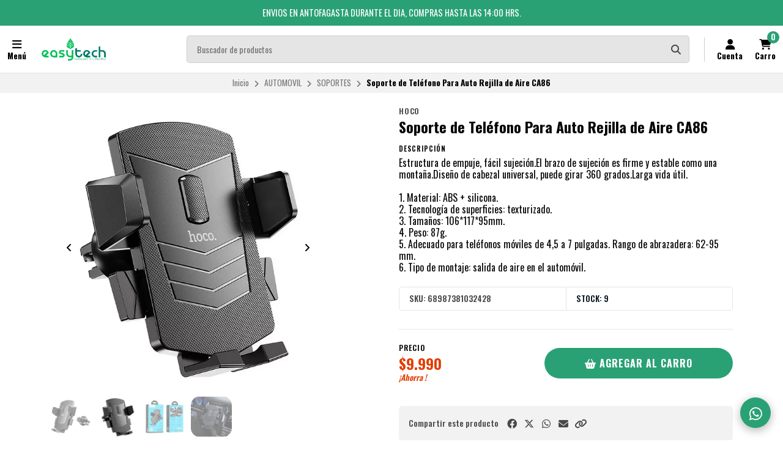

--- FILE ---
content_type: text/html; charset=utf-8
request_url: https://easytechstore.cl/soporte-de-telefono-para-auto-rejilla-de-aire-ca86
body_size: 27338
content:
<!DOCTYPE html>
<!--[if IE 9]><html class="lt-ie10" > <![endif]-->
<html class="no-js" xmlns="https://www.w3.org/1999/xhtml" xmlns:og="https://ogp.me/ns#" xmlns:fb="https://www.facebook.com/2008/fbml">
<!--<![endif]-->
<head prefix="og: http://ogp.me/ns# fb: http://ogp.me/ns/fb# product: http://ogp.me/ns/product#">
	

	

<title>Soporte de Teléfono Para Auto Rejilla de Aire CA86 | Easytech store</title>
	

<meta http-equiv="Content-Type" content="text/html; charset=UTF-8; ie=edge" />

<meta name="description" content="Estructura de empuje, fácil sujeción.El brazo de sujeción es firme y estable como una montaña.Diseño de cabezal universal, puede girar 360 grados.Larga vida útil.1. Material: ABS + silicona.2. Tecnología de superficies: texturizado.3. Tamaños: 106*117*95mm.4. Peso: 87g.5. Adecuado para teléfonos móviles de 4,5 a 7 pulgadas. Rango de abrazadera: 62-" />
<meta name="robots" content="follow, all" />

<!-- Set the viewport width to device width for mobile -->
<meta name="viewport" content="width=device-width, initial-scale=1.0, user-scalable=no" />

<link rel="canonical" href="https://easytechstore.cl/soporte-de-telefono-para-auto-rejilla-de-aire-ca86">

<!-- Facebook Meta tags for Product -->
<meta property="fb:app_id" content="283643215104248" />

  <meta property="og:id" content="20548529" />
  <meta property="og:title" content="Soporte de Teléfono Para Auto Rejilla de Aire CA86" />
  <meta property="og:type" content="product" />
  
    
      <meta property="og:image" content="https://cdnx.jumpseller.com/easytech-store/image/37840835/resize/1200/1200?1689962903" />
    
      <meta property="og:image" content="https://cdnx.jumpseller.com/easytech-store/image/37840834/resize/1200/1200?1689962903" />
    
      <meta property="og:image" content="https://cdnx.jumpseller.com/easytech-store/image/37840836/resize/1200/1200?1689962903" />
    
      <meta property="og:image" content="https://cdnx.jumpseller.com/easytech-store/image/37840833/resize/1200/1200?1689962903" />
    
  

  
    <meta property="og:brand" content="HOCO" />
  

  <meta property="product:is_product_shareable" content="1" />

  
    <meta property="product:original_price:amount" content="9990.0"/>
    <meta property="product:price:amount" content="9990.0"/>
    
      <meta property="product:availability" content="instock"/>
    
  

  <meta property="product:original_price:currency" content="CLP"/>
  <meta property="product:price:currency" content="CLP"/>


<meta property="og:description" content="Estructura de empuje, fácil sujeción.El brazo de sujeción es firme y estable como una montaña.Diseño de cabezal universal, puede girar 360 grados.Larga vida útil.1. Material: ABS + silicona.2. Tecnología de superficies: texturizado.3. Tamaños: 106*117*95mm.4. Peso: 87g.5. Adecuado para teléfonos móviles de 4,5 a 7 pulgadas. Rango de abrazadera: 62-" />
<meta property="og:url" content="https://easytechstore.cl/soporte-de-telefono-para-auto-rejilla-de-aire-ca86" />
<meta property="og:site_name" content="Easytech store " />
<meta name="twitter:card" content="summary" />


<meta property="og:locale" content="es_CL" />



	<link rel="preconnect" href="https://images.jumpseller.com">
	<link rel="preconnect" href="https://cdnx.jumpseller.com">
	<link rel="preconnect" href="https://assets.jumpseller.com">
	<link rel="preconnect" href="https://files.jumpseller.com">

	<link rel="preconnect" href="https://fonts.googleapis.com">
	<link rel="preconnect" href="https://fonts.gstatic.com" crossorigin>

	
	<link rel="alternate" hreflang="es-CL" href="https://easytechstore.cl/soporte-de-telefono-para-auto-rejilla-de-aire-ca86" />
	

	<script type="application/ld+json">
[
  {
    "@context": "http://schema.org",
    "@type": "BreadcrumbList",
    "itemListElement": [
      
        {
        "@type": "ListItem",
        "position": 1,
        "item": {
        "name": "Inicio",
        "@id": "/"
        }
        }
        ,
      
        {
        "@type": "ListItem",
        "position": 2,
        "item": {
        "name": "AUTOMOVIL",
        "@id": "/automovil"
        }
        }
        ,
      
        {
        "@type": "ListItem",
        "position": 3,
        "item": {
        "name": "SOPORTES",
        "@id": "/automovil/soportes"
        }
        }
        ,
      
        {
        "@type": "ListItem",
        "position": 4,
        "item": {
        "name": "Soporte de Teléfono Para Auto Rejilla de Aire CA86"
        }
        }
        
      
    ]
  },
  {
    "@context": "http://schema.org/"
    ,
      "@type": "Product",
      "name": "Soporte de Teléfono Para Auto Rejilla de Aire CA86",
      "url": "https://easytechstore.cl/soporte-de-telefono-para-auto-rejilla-de-aire-ca86",
      "itemCondition": "http://schema.org/NewCondition",
      "sku": "68987381032428",
      "image": "https://cdnx.jumpseller.com/easytech-store/image/37840835/gsc_114161292_906685_2.jpg?1689962903",
      "productID": "6931474751485",
      "description": "Estructura de empuje, fácil sujeción.El brazo de sujeción es firme y estable como una montaña.Diseño de cabezal universal, puede girar 360 grados.Larga vida útil.1. Material: ABS + silicona.2. Tecnología de superficies: texturizado.3. Tamaños: 106*117*95mm.4. Peso: 87g.5. Adecuado para teléfonos móviles de 4,5 a 7 pulgadas. Rango de abrazadera: 62-95 mm.6. Tipo de montaje: salida de aire en el automóvil.",
      
      "brand": {
        "@type": "Brand",
        "name": "HOCO"
      },
      
      
      
        "category": "AUTOMOVIL",
      
      "offers": {
        
          "@type": "Offer",
          "itemCondition": "http://schema.org/NewCondition",
          
          "availability": "http://schema.org/InStock",
          
          
            
          
          "price": "9990.0",
        
        "priceCurrency": "CLP",
        "seller": {
          "@type": "Organization",
          "name": "Easytech store "
        },
        "url": "https://easytechstore.cl/soporte-de-telefono-para-auto-rejilla-de-aire-ca86",
        "shippingDetails": [
          {
          "@type": "OfferShippingDetails",
          "shippingDestination": [
          
          {
            "@type": "DefinedRegion",
            "addressCountry": "CL"
          }
          ]
          }
        ]
      }
    
  }]
  </script>


	<!-- Store Favicon -->
	
    <link rel="apple-touch-icon" type="image/x-icon" href="https://cdnx.jumpseller.com/easytech-store/image/25314910/resize/57/57?1655740956" sizes="57x57">
    <link rel="apple-touch-icon" type="image/x-icon" href="https://cdnx.jumpseller.com/easytech-store/image/25314910/resize/60/60?1655740956" sizes="60x60">
    <link rel="apple-touch-icon" type="image/x-icon" href="https://cdnx.jumpseller.com/easytech-store/image/25314910/resize/72/72?1655740956" sizes="72x72">
    <link rel="apple-touch-icon" type="image/x-icon" href="https://cdnx.jumpseller.com/easytech-store/image/25314910/resize/76/76?1655740956" sizes="76x76">
    <link rel="apple-touch-icon" type="image/x-icon" href="https://cdnx.jumpseller.com/easytech-store/image/25314910/resize/114/114?1655740956" sizes="114x114">
    <link rel="apple-touch-icon" type="image/x-icon" href="https://cdnx.jumpseller.com/easytech-store/image/25314910/resize/120/120?1655740956" sizes="120x120">
    <link rel="apple-touch-icon" type="image/x-icon" href="https://cdnx.jumpseller.com/easytech-store/image/25314910/resize/144/144?1655740956" sizes="144x144">
    <link rel="apple-touch-icon" type="image/x-icon" href="https://cdnx.jumpseller.com/easytech-store/image/25314910/resize/152/152?1655740956" sizes="152x152">

    <link rel="icon" type="image/png" href="https://cdnx.jumpseller.com/easytech-store/image/25314910/resize/196/196?1655740956" sizes="196x196">
    <link rel="icon" type="image/png" href="https://cdnx.jumpseller.com/easytech-store/image/25314910/resize/160/160?1655740956" sizes="160x160">
    <link rel="icon" type="image/png" href="https://cdnx.jumpseller.com/easytech-store/image/25314910/resize/96/96?1655740956" sizes="96x96">
    <link rel="icon" type="image/png" href="https://cdnx.jumpseller.com/easytech-store/image/25314910/resize/32/32?1655740956" sizes="32x32">
    <link rel="icon" type="image/png" href="https://cdnx.jumpseller.com/easytech-store/image/25314910/resize/16/16?1655740956" sizes="16x16">

  <meta name="msapplication-TileColor" content="#95b200">
  <meta name="theme-color" content="#ffffff">



	<!-- Bootstrap CSS -->
	<link rel="stylesheet" href="https://cdnjs.cloudflare.com/ajax/libs/bootstrap/5.1.3/css/bootstrap.min.css" integrity="sha384-1BmE4kWBq78iYhFldvKuhfTAU6auU8tT94WrHftjDbrCEXSU1oBoqyl2QvZ6jIW3" crossorigin="anonymous" >

	
	<!-- Swiper files -->
	<script src="https://cdnjs.cloudflare.com/ajax/libs/Swiper/8.0.7/swiper-bundle.min.js" integrity="sha384-9UAjEH/hWCBrpIvGlIa3Y1bFwXvceFtZIB4kEuw8dPhXHwqADmYvC1FQcyKHMVGw" crossorigin="anonymous" ></script>
	<link rel="stylesheet" href="https://cdnjs.cloudflare.com/ajax/libs/Swiper/8.0.7/swiper-bundle.min.css" integrity="sha384-PkFv3YEXftf+kllyTcVl8cCpexHu47ERzAsXp+iZ4SIAnJKl6fZh0rdtTO7YBEHb" crossorigin="anonymous" >
	<link rel="stylesheet" href="https://cdnjs.cloudflare.com/ajax/libs/toastr.js/2.1.3/toastr.min.css" integrity="sha384-YzEqZ2pBV0i9OmlTyoz75PqwTR8If8GsXBv7HLQclEVqIC3VxIt98/U94ES6CJTR" crossorigin="anonymous" >
	

	<!-- CSS Files -->
	<link rel="stylesheet" href="https://assets.jumpseller.com/store/easytech-store/themes/660999/color_pickers.min.css?1767449758" />
	<link rel="stylesheet" href="https://assets.jumpseller.com/store/easytech-store/themes/660999/app.min.css?1767449758" />

	
	<link rel="stylesheet" href="https://assets.jumpseller.com/store/easytech-store/themes/660999/styles_components.min.css?1767449758" />
	

	<!-- jQuery -->
	<script src="https://cdnjs.cloudflare.com/ajax/libs/jquery/3.5.1/jquery.min.js" integrity="sha384-ZvpUoO/+PpLXR1lu4jmpXWu80pZlYUAfxl5NsBMWOEPSjUn/6Z/hRTt8+pR6L4N2" crossorigin="anonymous" ></script>
	<!-- lazysizes -->
	<script src="https://cdnjs.cloudflare.com/ajax/libs/lazysizes/5.3.2/lazysizes.min.js" integrity="sha384-3gT/vsepWkfz/ff7PpWNUeMzeWoH3cDhm/A8jM7ouoAK0/fP/9bcHHR5kHq2nf+e" crossorigin="anonymous" async=''></script>

	<!-- Font Awesome Icon Library -->
	<link rel="stylesheet" href="https://cdnjs.cloudflare.com/ajax/libs/font-awesome/6.4.2/css/all.min.css" integrity="sha384-blOohCVdhjmtROpu8+CfTnUWham9nkX7P7OZQMst+RUnhtoY/9qemFAkIKOYxDI3" crossorigin="anonymous" >

	<script>
window.productFormListeners = new Set();

function dynamicProductFormListener(root, product, firstVariant = null) {
  if (window.productFormListeners.has(root)) return;
  window.productFormListeners.add(root);

  const unavailableMessage = '<i class="fa-solid fa-basket-shopping fa-fw"></i> Agotado';
  const addToCartMessage = '<i class="fa-solid fa-basket-shopping fa-fw"></i> Agregar al Carro';
  const stockThreshold = 5;

  const callbackFunction = function (event, productInfo) {
    if ($.isEmptyObject(productInfo)) return;

    const unavailable = productInfo.stock == 0 && !productInfo.stock_unlimited;
    const lowStock = productInfo.stock <= stockThreshold && !productInfo.stock_unlimited;
    const discounted = productInfo.price_discount_formatted != productInfo.price_formatted;
    const discountPercentage = productInfo.price ? Math.round(productInfo.discount / productInfo.price * 100) : 0;

    $('.product-heading__pricing', root).toggleClass('product-heading__pricing--no-discount', !discounted);
    $('.product-heading__pricing span:first-child', root).text(productInfo.price_discount_formatted);
    $('.product-heading__pricing span:last-child', root).text(productInfo.price_formatted);

    $('.product-heading__discount', root).toggle(discounted);
    $('.product-heading__discount span:first-child', root).text(`${discountPercentage}%`);

    $('.product-form__button', root).prop('disabled', unavailable).html(unavailable ? unavailableMessage : addToCartMessage);
    $('.product-quantity__container', root).toggleClass('product-quantity__container--disabled', unavailable);
    $('.product-quantity__input', root).attr('max', productInfo.stock_unlimited ? 999 : productInfo.stock);

    $('.product-heading__detail--stock', root).toggleClass('product-heading__detail--lowstock', lowStock);
    $('.product-heading__detail--stock', root).toggleClass('product-heading__detail--instock', !lowStock);

    $('.product-heading__detail--sku-content', root).text(productInfo.sku);
    $('.product-heading__detail--sku-content', root).closest('.product-heading__column').toggle(productInfo.sku != "");

    $('.product-heading__detail--stock-content', root).text(productInfo.stock);
    $('.product-heading__detail--stock-content', root).closest('.product-heading__column').toggle(!productInfo.stock_unlimited);
    $('.product-heading__availability', root).toggle(!unavailable && lowStock);

    const qty = $('.input[name=qty]', root).val();
    $('.input[name=qty]', root).attr('max', productInfo.stock_unlimited ? Infinity : productInfo.stock);
    $('.input[name=qty]', root).val(productInfo.stock_unlimited ? qty : Math.min(productInfo.stock, qty));

    $('.product-modal__price', root).toggleClass('product-modal__price--no-discount', !discounted);
    $('.product-modal__price span:nth-child(1)', root).text(productInfo.price_discount_formatted);
    $('.product-modal__price span:nth-child(2)', root).text(productInfo.price_formatted);
    $('.product-modal__price span:nth-child(3)', root).text(`-${discountPercentage}%`);

    checkOutOfStock(productInfo);
    updateGalleryImage(productInfo.image_id);
    checkCustomFields(productInfo.custom_fields);
  }

  function updateGalleryImage(image_id) {
    if (typeof main_slider === "undefined") return;
    const gallery = $('.product-gallery').first();
    const img = gallery.find(`img.product-gallery__image[src*="image/${image_id}"]`).first();
    const index = img.closest('.swiper-slide').index(); // -1 if match is empty
    main_slider.slideTo(index >= 0 ? index : 0);
  }

  function setSelectedVariant(values) {
    for (const { value } of values) {
      const { id, option } = value;
      $(`.variants *[id="${option}"] *[value="${id}"]`).each(function () {
        $(this).is("input") ? $(this).prop('checked', true).trigger('change') : $(this).prop('selected', true).trigger('change')
      });
    }
  }

  function selectFirstOptionInStock() {
    if (firstVariant > 0) return setSelectedVariant(product.find((product) => product.variant.id == firstVariant).values);

    for (const item of product) {
      const variant = item.variant;
      if (variant.stock_unlimited || variant.stock != 0) {
        return setSelectedVariant(item.values);
      }
    }
  }

  function checkCustomFields(custom_fields) {
    // Hide all variant-specific CFVs
    $('.product-custom_field_value.cfv_only_some_variants', root).addClass('d-none');
    // Show all variant-specific CFVs for this variant
    Object.values(custom_fields || []).forEach((cfv) => {
      $(`.product-custom_field_value.cfv_only_some_variants[data-cfvid=${cfv.id}]`, root).removeClass('d-none');
    });
    // Update visibility of individual custom fields
    $('.product-custom_field:not(:has(.product-custom_field_value:not(.d-none)))', root).addClass('d-none');
    $('.product-custom_field:has(.product-custom_field_value:not(.d-none))', root).removeClass('d-none');
    // Update visibility of details section
    $('.product-custom_fields', root).toggleClass('d-none', $('.product-custom_field_value:not(.d-none)', root).length === 0);
  }

  function checkOutOfStock(productInfo) {
    if (!true || !productInfo) return;

    $('.product-option', root).find('option, input, button:has(input)').removeClass('disabled');
    const entry = product.find((entry) => entry.variant.id == productInfo.id);
    const values = entry.values.map((v) => v.value.id);
    const variants = product.filter((entry) => entry.variant.stock == 0 && !entry.variant.stock_unlimited && entry.values.filter((val) => values.includes(val.value.id)).length == values.length - 1)

    if (productInfo.stock == 0 && !productInfo.stock_unlimited) variants.push(entry);

    variants.forEach((variant) => {
      const ids = variant.values.map((v) => v.value.id).filter((id) => !values.includes(id))
      if (variant.variant.id == productInfo.id) ids.push(...variant.values.map((v) => v.value.id))
      ids.forEach((id) => $(root).find('.product-option').find(`option[value="${id}"], input[value="${id}"], button:has(input[value="${id}"])`).addClass('disabled'));
    });
  }

  function checkUploads() {
    const uploads = $('product-option__file-upload', root);
    const inputs_sizes = new Array(uploads.length).fill(0); // track sizes

    $('product-option__file-upload', root).each(function(index) {
      $(this).change(function () {
        inputs_sizes[index] = this.files[0].size;
        const total_size = inputs_sizes.reduce((a, b) => a + b, 0)
        var input_filename = document.getElementById(this.id + "_filename");
        if (total_size > 10485760) {
          alert("La suma del tamaño de los archivos seleccionados debe ser inferior a 10MB.");
          inputs_sizes[index] = 0;
          this.value = "";
          input_filename.value = "";
        } else {
          input_filename.value = this.files[0].name;
        }
      });
    });
  }

  Jumpseller.productVariantListener(`${root} select.prod-options, ${root} fieldset.prod-options`, { product: product, callback: callbackFunction });
  selectFirstOptionInStock();
  checkUploads();
}

$(document).ready(function() {
  const modals = {}, container = $("#product-modals-container").first();

  // Deduplicate product modals.
  $('.product-modal').each(function() {
    const modal = $(this);
    const id = +modal.attr('data-product-id');
    if (modals[id]) return modal.remove();
    modals[id] = modal;
    if (container.length) modal.detach().appendTo(container);
  });
});
</script>

	<script>
window.toastrCartOptions = {
  closeButton: true,
  debug: false,
  newestOnTop: true,
  progressBar: false,
  positionClass: 'toast-top-right',
  preventDuplicates: false,
  onclick: null,
  showDuration: 500,
  hideDuration: 500,
  timeOut: 3000,
  extendedTimeOut: 1000,
  showEasing: 'swing',
  hideEasing: 'linear',
  showMethod: 'fadeIn',
  hideMethod: 'fadeOut',
};

function createCartEntryHTML(cartItem) {
  // replica of store_product template for pre-checkout pages (#sidebar-cart and #cart-form where the cart is hotreloaded)
  const isCart = "product" == 'cart';
  const url = cartItem.storefront_url || cartItem.url || '#';
  return $(`
  <div class="store-product col-12 ${isCart ? 'col-md-6' : ''}" data-id="${cartItem.id}" data-product-id="${cartItem.product_id}">
    <div class="store-product__container trsn">
      <div class="store-product__image">
        <img width=70 height=70 src="//assets.jumpseller.com/public/placeholder/themes/delivery/placeholder-image-product-thumb.jpg"/>
      </div>
      <div class="store-product__info">
        <span class="store-product__brand"></span>
        <span class="store-product__name"></span>
        <div class="store-product__price">
          <span class="store-product__price--with--discount"></span>
          <span class="store-product__price--without--discount"></span>
          <span class="store-product__price--subtotal"></span>
        </div>
        <div class="store-product__options"></div>
        <div class="store-product__actions">
          <form class="store-product__form trsn">
            <div class="trsn store-product__quantity">
              <button type="button" class="button store-product__handler store-product__handler--minus">
                <i class="fas fa-minus-circle fa-fw"></i>
              </button>
              <input type="number" min="1" class="store-product__input">
              <button type="button" class="button store-product__handler store-product__handler--plus">
                <i class="fas fa-plus-circle fa-fw"></i>
              </button>
            </div>
          </form>
          <button type="button" class="button store-product__delete"><i class="fas fa-trash-alt fa-fw"></i> Eliminar</button>
        </div>
      </div>
    </div>
  </div>`.trim().replace(/\n\s+/gm, ''));
}

function fetchThumbURL(productId, variantId = null, callback) {
  if (productId && variantId) {
    Jumpseller.getVariant(productId, variantId, { callback: function(data) {
      if (!data.image || !data.image.url) return callback();
      callback(Jumpseller.thumbImageURL(data.image.url, 100, 100));
    }});
  } else if (productId) {
    Jumpseller.getProduct(productId, { callback: function(data) {
      if (!data.images || !data.images[0]?.url) return callback();
      callback(Jumpseller.thumbImageURL(data.images[0].url, 100, 100));
    }});
  }
}

function updateCartEntryImage(cartItem, element) {
  const noImageURL = '//assets.jumpseller.com/public/placeholder/themes/delivery/placeholder-image-product-thumb.jpg';
  if ('image' in cartItem) {
    const url = cartItem.image?.url ? Jumpseller.thumbImageURL(cartItem.image.url, 100, 100) : noImageURL;
    element.find('.store-product__image img').attr('src', url);
  } else {
    const productId = cartItem.product_id, variantId = cartItem.variant_id;
    element.find('.store-product__image img').attr('src', noImageURL);
    fetchThumbURL(productId, variantId, function(url) {
      if (url) element.find('.store-product__image img').attr('src', url);
    });
  }
}

function updateCartItemDebounced(cartItemId, qty, from, onError = null) {
  if (window.cartLock) return;

  const key = +cartItemId;
  const update = () => {
    const old = window.cartDebounceHandles[key].qty;
    delete window.cartDebounceHandles[key];
    window.cartLock = true;
    Jumpseller.updateCart(cartItemId, qty, { callback: function(data) {
      window.cartLock = false;
      if (data.status && data.status != 200) {
        if (onError) onError(old);
        return notifyCartError(data.responseJSON.message);
      }
      syncCart(data);
    }});
  };

  if (!window.cartDebounceHandles) window.cartDebounceHandles = {};
  if (!window.cartDebounceHandles[key]) window.cartDebounceHandles[key] = { qty: from };
  clearTimeout(window.cartDebounceHandles[key].handle);
  window.cartDebounceHandles[key].handle = setTimeout(update, 500);
};

function setProductBlockCartHandlers(block) {
  const form = block.find('.product-block__form');
  const productId = block.attr('data-product-id');
  const cartItemId = form.attr('data-cart-id');
  const name = block.find('.product-block__name').text();
  const purchaseCondition = block.find('.product-block__form-purchase-condition');
  if ((!productId || !cartItemId) && purchaseCondition.length == 0) return;

  const set = (qty) => $(`.product-block[data-product-id="${productId}"] .product-block__input`).val(qty).attr('data-value', qty);

  form.find('.product-block__input').off('change').on('change', (event) => {
    const qty = +form.find('.product-block__input').first().val();
    const stock = +form.find('.product-block__input').attr('data-stock') || Infinity;
    if (window.cartLock || qty <= 0) return;
    if (qty + 1 > stock) {
      return notifyCartError(`We only have ${stock} units in stock of ${name}`);
    }
    set(qty);
    updateCartItemDebounced(cartItemId, qty);
  });
  form.find('.product-block__handler--minus').off('click').on('click', (event) => {
    const qty = +form.find('.product-block__input').first().val();
    if (window.cartLock || qty <= 0) return;
    set(qty - 1);
    updateCartItemDebounced(cartItemId, qty - 1, qty, set);
  });
  form.find('.product-block__handler--plus').off('click').on('click', (event) => {
    const qty = +form.find('.product-block__input').first().val();
    const stock = +form.find('.product-block__input').attr('data-stock') || Infinity;
    if (window.cartLock || qty < 0) return;
    if (qty + 1 > stock) {
        return notifyCartError(`We only have ${stock} units in stock of ${name}`);
    }
    set(qty + 1);
    updateCartItemDebounced(cartItemId, qty + 1, qty, set);
  });
}

function setCartEntryCartHandlers(element) {
  const cartItemId = element.attr('data-id');
  if (!cartItemId) return;

  const set = (qty) => element.find('.store-product__input').val(qty);

  element.find('.store-product__delete').off('click').on('click', (event) => {
    if (window.cartLock) return;
    element.remove();
    updateCartItemDebounced(cartItemId, 0);
  });
  element.find('.store-product__handler--minus').off('click').on('click', (event) => {
    const qty = +element.find('.store-product__input').val();
    if (window.cartLock || qty <= 0) return;
    set(qty - 1);
    updateCartItemDebounced(cartItemId, qty - 1, qty, set);
  });
  element.find('.store-product__handler--plus').off('click').on('click', (event) => {
    const qty = +element.find('.store-product__input').val();
    if (window.cartLock || qty <= 0) return;
    set(qty + 1);
    updateCartItemDebounced(cartItemId, qty + 1, qty, set);
  });
}

function setProductPageFormHandlers(form, cartItem) {
  const quantity = form.find('.product-form__quantity');
  const input = form.find('.product-form__input');
  const set = (qty) => input.val(qty);

  quantity.find('.product-form__handler--minus').off('click').on('click', (event) => {
    const qty = +input.val();
    if (window.cartLock || qty <= 0) return;
    set(qty - 1);
    updateCartItemDebounced(cartItem.id, qty - 1, qty, set);
  });
  quantity.find('.product-form__handler--plus').off('click').on('click', (event) => {
    const qty = +input.val();
    const stock = +input.attr('data-stock') || Infinity;
    if (window.cartLock || qty <= 0) return;
    if (qty + 1 > stock) {
      return notifyCartError(`We only have ${stock} units in stock for this product`);
    }
    set(qty + 1);
    updateCartItemDebounced(cartItem.id, qty + 1, qty, set);
  });
}

function syncProductPageForm(form, cartItem) {
  const quantity = form.find('.product-form__quantity');
  if (quantity.length !== 1) return;

  form.find('.product-form__button--add-to-cart').toggle(cartItem == null);
  form.find('.product-form__input').val(cartItem ? cartItem.qty : 1);
  quantity.toggleClass('product-form__quantity--visible', cartItem != null);

  if (cartItem) setProductPageFormHandlers(form, cartItem);
}

function updateCartEntryWithCartData(cartItem, element) {
  // cartItem is one item from the cart API, and element is a .store-product on the sidebar
  const showCartSubtotals = true;
  const id = +cartItem.id;
  const added = element.parent().length === 0;
  if (added) updateCartEntryImage(cartItem, element); // just image

  element.find('.store-product__brand').text(cartItem.brand || '');
  element.find('.store-product__name').text(cartItem.original_name || cartItem.name || '');
  element.find('.store-product__pricing').toggleClass('store-product__pricing--discount', cartItem.discount > 0);
  element.find('.store-product__input').val(cartItem.qty);
  element.find('.store-product__price--with--discount').text(cartItem.price_with_discount_formatted);
  element.find('.store-product__price--without--discount').text(cartItem.discount > 0 ? cartItem.price_formatted : '');
  element.find('.store-product__price--subtotal').text(cartItem.subtotal_with_discount_formatted).toggleClass('d-none', !(showCartSubtotals && cartItem.qty > 1));
  // element.find('.store-product__price--discount').text(cartItem.discount > 0 ? cartItem.unit_discount_formatted : '');

  element.find('.store-product__options').html(Object.values(cartItem.options || []).map((option) => {
    return $('<span class="store-product__option"></span>').text(`${option.name}: ${option.value}`);
  }));

  setCartEntryCartHandlers(element);
}

function updateProductBlockWithCartData(cartItem, block) {
  // cartItem is one item from the cart API, and block is a .product-block anywhere on the page
  const productId = block.attr('data-product-id');
  const form = block.find('.product-block__form');
  const purchaseCondition = block.find('.product-block__form-purchase-condition');

  // Either the product really does not appear on the cart, or the product has
  // options and we generally refuse to match the product block with a cart item.
  if (cartItem == null || form.length == 0) {
    form.removeClass('product-block__form--cart-update');
    form.removeAttr('data-cart-id');
    if(purchaseCondition.length == 0){
    form.find('.product-block__input').first().val(0);
    form.find('.product-block__handler--minus, .product-block__handler--plus').off('click');
    }
    setProductBlockCartHandlers(block);
    return;
  }

  const old_qty = +form.find('.product-block__input').first().val() || 0;
  const new_qty = cartItem ? +cartItem.qty : 0;
  const cartItemId = cartItem.id;
  form.attr('data-cart-id', cartItemId);
  form.find('.product-block__input').first().val(new_qty);

  // Show 'Added to Cart' feedback button for a short moment
  if (old_qty == 0 && new_qty > 0) {
    const added = form.find('.product-block__message');
    added.addClass('product-block__message--visible');
    setTimeout(() => added.removeClass('product-block__message--visible'), 700);
  }

  // Reveal or hide the increment/update buttons
  form.toggleClass('product-block__form--cart-update', new_qty > 0);

  setProductBlockCartHandlers(block);
}

function syncCart(data, reveal = false) {
  if (!data || !data.products) return; // an error, or called like syncCart() by mistake
  const cartItems = data.products.reduce((obj, cartItem) => Object.assign(obj, {[cartItem.id]: cartItem}), {});

  // Should match #sidebar-cart in most pages and #cart-form in /cart page only
  $('#sidebar-cart, #cart-form').each(function() {
    const cartRoot = $(this);
    const cartIds = data.products.map((cartItem) => +cartItem.id);
    const pageIds = cartRoot.find('.store-product').map((_, elem) => +$(elem).attr('data-id')).toArray();
    const removedIds = pageIds.filter((id) => !cartIds.includes(id)).sort();
    const changedIds = pageIds.filter((id) => cartIds.includes(id)).sort();
    const addedIds = cartIds.filter((id) => !pageIds.includes(id)).sort();

    removedIds.forEach((id) => {
      cartRoot.find(`.store-product[data-id="${id}"]`).remove();
    });
    changedIds.forEach((id) => {
      const cartItem = cartItems[id];
      const element = cartRoot.find(`.store-product[data-id="${id}"]`).first();
      if (element.length == 0) return;
      updateCartEntryWithCartData(cartItem, element);
    });
    addedIds.forEach((id) => {
      const cartItem = cartItems[id];
      const element = createCartEntryHTML(cartItem);
      updateCartEntryWithCartData(cartItem, element);
      cartRoot.find('.sidebar-cart__products').append(element);
    });

    cartRoot.attr('data-cart-id', data.id);
    cartRoot.toggleClass('has-items', data.products_count > 0);
    if (data.products_count == 0) cartRoot.removeClass('cart-editing');
  });

  $('.product-block').each(function() {
    const block = $(this);
    const productId = +block.attr('data-product-id');
    const cartItem = data.products.find((item) => item.product_id == productId && item.options.length == 0);
    updateProductBlockWithCartData(cartItem, block); // cartItem is null if no entry matches
  });

  // Update main product page. The selector should have just one match.
  $('.product-form').each(function() {
    const form = $(this);
    const productId = +form.attr('data-product-id');
    if (!productId) return;

    const cartItem = data.products.find((item) => item.product_id == productId);
    syncProductPageForm(form, cartItem);
  })

  // Update pricing and count aggregates
  const oldProductsCount = +$('.header-container__counter, .store-totals__number--count').first().text();
  $('.header-container__counter').html(data.products_count);
  $('.store-totals__number--count').html(data.products_count);

  const changed = data.products_count != +oldProductsCount;
  if (changed) $('.store-totals__free-shipping').remove();

  const subtotal = $('.store-totals__number--subtotal');
  subtotal.html(data.subtotal_formatted).attr('data-value', data.subtotal_formatted);
  subtotal.closest('.store-totals__block').toggleClass('d-none', data.subtotal <= 0.0);

  const shipping = $('.store-totals__number--shipping');
  shipping.html(data.shipping_formatted).attr('data-value', data.shipping_formatted);
  shipping.closest('.store-totals__block').toggleClass('d-none', data.shipping <= 0.0);

  const taxes = $('.store-totals__number--taxes');
  taxes.html(data.tax_formatted).attr('data-value', data.tax_formatted);
  taxes.closest('.store-totals__block').toggleClass('d-none', data.tax <= 0.0);

  const discounts = $('.store-totals__number--discounts');
  discounts.html(data.discount_formatted).attr('data-value', data.discount_formatted);
  discounts.closest('.store-totals__block').toggleClass('d-none', data.discount <= 0.0);

  const total = $('.store-totals__number--total');
  total.html(data.total_formatted).attr('data-total', data.total_formatted);

  // If we added the first product to the cart then reveal the sidebar, do this at most once
  const sidebarCart = $('#sidebar-cart');
  const displayCartNotification = true;
  if (oldProductsCount > 0 && displayCartNotification) {
    sidebarCart.data('already-shown', true)
  } else if (oldProductsCount < data.products_count && (reveal || !sidebarCart.data('already-shown'))) {
    sidebarCart.data('already-shown', true);
    sidebarCart.offcanvas('show');
  } else if (data.products_count == 0) {
    sidebarCart.offcanvas('hide');
  }
}

function notifyCartError(message) {
  toastr.options = window.toastrCartOptions;
  toastr.error(message);
}

function notifyAddToCart(cartItem, qty) {
  
  const name = cartItem.original_name || cartItem.name;
  const quantified = qty == 1 ? name : `${+qty}x ${name}`;
  const message = `${quantified} agregado al carrito. <a href="/cart">Ir al carrito</a>`;
  toastr.options = window.toastrCartOptions;
  toastr.success(message);
  
}

function collectSelectedOptions(root) {
  const options = {};
  root.find('.prod-options').each(function() {
    const field = $(this), id = field.closest('.product-option').attr('data-optionid');
    options[id] = field.is('fieldset') ? field.find(':checked').first().val() : field.val();
  });
  return options;
}

function addToCartProductBlock(that) {
  const root = $(that).closest('.product-block');
  const productId = +root.attr('data-product-id');
  const qty = +root.find('.product-block__input').val() || 1;
  Jumpseller.addProductToCart(productId, qty, {}, { callback: function(data) {
    if (data.status && data.status != 200) return notifyCartError(data.responseJSON.message);
    syncCart(data);
    const lastItem = data.products[data.products.length - 1];
    if (!lastItem || lastItem.product_id != productId || qty <= 0) return;
    notifyAddToCart(lastItem, qty);
  }});
  return false;
}

function addToCartProductPage(that) {
  const root = $('.product-main').first();
  const productId = +root.find('.product-form').attr('data-id');
  const qty = +root.find('.product-quantity__input, .product-form__input').val() || 1;
  const options = collectSelectedOptions(root);
  Jumpseller.addProductToCart(productId, qty, options, { callback: function(data) {
    if (data.status && data.status != 200) return notifyCartError(data.responseJSON.message);
    syncCart(data, true);
    const lastItem = data.products[data.products.length - 1];
    if (!lastItem || lastItem.product_id != productId || qty <= 0) return;
    notifyAddToCart(lastItem, qty);
  }});
  return false;
}

function addToCartProductModal(that) {
  const root = $(that).closest('.product-modal');
  const productId = +root.attr('data-product-id');
  const qty = +root.find('.product-modal__quantity__input').val() || 1;
  const options = collectSelectedOptions(root);
  Jumpseller.addProductToCart(productId, qty, options, { callback: function(data) {
    if (data.status && data.status != 200) return notifyCartError(data.responseJSON.message);
    syncCart(data, true);
    const lastItem = data.products[data.products.length - 1];
    if (!lastItem || lastItem.product_id != productId || qty <= 0) return;
    notifyAddToCart(lastItem, qty);
  }});
  return false;
}

function incrementQuantity(that) {
  $(that).closest(':has(input[name=qty])').find('input[name=qty]').val((_, v) => +v + 1).trigger('change');
}

function decrementQuantity(that) {
  $(that).closest(':has(input[name=qty])').find('input[name=qty]').val((_, v) => +v - 1).trigger('change');
}

function verifyQuantity(that) {
  const qty = $(that), val = Math.max(1, +qty.val()), max = qty.attr('max');
  qty.toggleClass('maxStockQty', max && val > +max).val(max ? Math.min(+max, val) : val);
}

$(document).ready(function() {
  Jumpseller.getCart({callback: function(data) {
    if (data.status && data.status != 200) return notifyCartError(data.responseJSON.message);
    syncCart(data);
  }});
});
</script>


	

	
<meta name="csrf-param" content="authenticity_token" />
<meta name="csrf-token" content="R0pTXJKltmwShPSacrO2TYEo4vbz9wjYO9cI7hIjNoS2ovnLxfdPYhnTZvg25SxiYTwxVlOzE3k9r_80QRkZ_g" />




  <script async src="https://www.googletagmanager.com/gtag/js?id=G-BEXR4510ZB"></script>




<script>
  window.dataLayer = window.dataLayer || [];

  function gtag() {
    dataLayer.push(arguments);
  }

  gtag('js', new Date());

  // custom dimensions (for OKRs metrics)
  let custom_dimension_params = { custom_map: {} };
  
  custom_dimension_params['custom_map']['dimension1'] = 'theme';
  custom_dimension_params['theme'] = "delivery";
  
  

  // Send events to Jumpseller GA Account
  // gtag('config', 'G-JBWEC7QQTS', Object.assign({}, { 'allow_enhanced_conversions': true }, custom_dimension_params));

  // Send events to Store Owner GA Account
  
  gtag('config', 'G-BEXR4510ZB');
  
  
  

  

  let order_items = null;

  
  // view_item - a user follows a link that goes directly to a product page
  gtag('event', 'view_item', {
    currency: "CLP",
    items: [{
      item_id: "68987381032428",
      item_name: "Soporte de Teléfono Para Auto Rejilla de Aire CA86",
      discount: "0.0",
      item_brand: "HOCO",
      price: "9990.0",
      currency: "CLP"
    }],
    value: "9990.0",
  });

  

  
</script>








<script>
  // Pixel code

  // dont send fb events if page is rendered inside an iframe (like admin theme preview)
  if(window.self === window.top) {
    !function(f,b,e,v,n,t,s){if(f.fbq)return;n=f.fbq=function(){n.callMethod?
    n.callMethod.apply(n,arguments):n.queue.push(arguments)};if(!f._fbq)f._fbq=n;
    n.push=n;n.loaded=!0;n.version='2.0';n.agent='pljumpseller';n.queue=[];t=b.createElement(e);t.async=!0;
    t.src=v;s=b.getElementsByTagName(e)[0];s.parentNode.insertBefore(t,s)}(window,
    document,'script','https://connect.facebook.net/' + getNavigatorLocale() + '/fbevents.js');

    var data = {};

    data.currency = 'CLP';
    data.total = '0.0';
    data.products_count = '0';

    

    data.content_ids = [20548529];
    data.contents = [{"id":20548529,"quantity":1,"item_price":9990.0,"item_discount":0.0}];
    data.single_value = 9990.0;

    // Line to enable Manual Only mode.
    fbq('set', 'autoConfig', false, '855596702501609');

    // FB Pixel Advanced Matching
    
    
    var advancedCustomerData = {
      'em' : '',
      'fn' : '',
      'ln' : '',
      'ph' : '',
      'ct' : '',
      'zp' : '',
      'country' : ''
    };

    var missingCustomerData = Object.values(advancedCustomerData).some(function(value) { return value.length == 0 });

    if(missingCustomerData) {
      fbq('init', '855596702501609');
    } else {
      fbq('init', '855596702501609', advancedCustomerData);
    }

    // PageView - build audience views (default FB Pixel behaviour)
    fbq('track', 'PageView');

    // AddToCart - released on page load after a product was added to cart
    

    // track conversion events, ordered by importance (not in this doc)
    // https://developers.facebook.com/docs/facebook-pixel/api-reference%23events

    
      // ViewContent - When a key page is viewed such as a product page
      

    

    function getNavigatorLocale(){
      return navigator.language.replace(/-/g,'_')
    }
  }
</script>





<script src="https://files.jumpseller.com/javascripts/dist/jumpseller-2.0.0.js" defer="defer"></script></head>
<body class="theme-style--rounded-large">
	

	

	<!-- Do NOT place any code here, between the Header and the Main container elements -->

	<div class="main-container">
		<div id="top_components"><div id="component-2355179" class="theme-component show"><!-- Mobile navigation -->
<nav class="mobile-nav d-block d-md-none text-center">
	<div class="container mobile-nav__container mobile-nav__container--has-border">
		<div class="row align-items-center mobile-nav__row">
			<div class="col-auto col-sm mobile-nav__column">
				<div class="row">
					<div class="col-auto col-sm-6 mobile-nav__block">
						<a href="https://easytechstore.cl" class="button mobile-nav__link" title="Ir a la página de inicio">
							<div class="mobile-nav__icon"><i class="fa-solid fa-home fa-fw"></i></div>
							<span class="d-none d-sm-block mobile-nav__title">Inicio</span>
						</a>
					</div>
					<!-- end .mobile-nav__block -->

					<div class="col-auto col-sm-6 mobile-nav__block">
						<button type=button class="button mobile-nav__link" data-bs-toggle="offcanvas" data-bs-target="#sidebar-search" aria-controls="sidebar-search">
							<div class="mobile-nav__icon"><i class="fa-solid fa-search fa-fw"></i></div>
							<span class="d-none d-sm-block mobile-nav__title">Buscar</span>
						</button>
					</div>
					<!-- end .mobile-nav__block -->
				</div>
			</div>
			<!-- end .mobile-nav__column -->

			<div class="col col-sm-auto mobile-nav__column">
				<button type=button class="button mobile-nav__link mobile-nav__link--cart" data-bs-toggle="offcanvas" data-bs-target="#sidebar-cart" aria-controls="sidebar-cart">
					<div class="d-block position-relative mobile-nav__wrapper">
						<div class="mobile-nav__counter">0</div>
						<div class="mobile-nav__icon mobile-nav__icon--cart"><i class="fa-solid fa-cart-shopping fa-fw"></i></div>
					</div>
					<span class="mobile-nav__title mobile-nav__title--total">$0</span>
				</button>
			</div>
			<!-- end .mobile-nav__column -->

			<div class="col-auto col-sm mobile-nav__column">
				<div class="row">
					<div class="col-auto col-sm-6 mobile-nav__block">
						

						<a href="/customer/login" class="button mobile-nav__link" title="Entra en tu cuenta">
							<div class="mobile-nav__icon"><i class="fa-solid fa-user fa-fw"></i></div>
							<span class="d-none d-sm-block mobile-nav__title">Cuenta</span>
						</a>
					</div>
					<!-- end .mobile-nav__block -->

					<div class="col-auto col-sm-6 mobile-nav__block">
						<a href="/contact" class="button mobile-nav__link" title="Contáctanos">
							<div class="mobile-nav__icon"><i class="fa-solid fa-envelope fa-fw"></i></div>
							<span class="d-none d-sm-block mobile-nav__title">Contacto</span>
						</a>
					</div>
					<!-- end .mobile-nav__block -->
				</div>
			</div>
			<!-- end .mobile-nav__column -->
		</div>
	</div>
</nav>
<!-- end .mobile-nav -->


<header class="header header--fixed header--has-border">

	


<div class="text-center info-slider" data-js-component="2355179">
	<div class="swiper info-slider__carousel">
		<div class="swiper-wrapper">
            
            <div class="info-slider__block swiper-slide" data-js-component="2355181">
    <div class="info-slider__content">
        <div class="info-slider__text" data-js-option="text" data-js-component="2355181">ENVIOS EN ANTOFAGASTA DURANTE EL DIA, COMPRAS HASTA LAS 14:00 HRS. </div>
    </div>
</div>
            
		</div>
	</div>
	<!-- end .info-slider__carousel -->
	<style>
		#component-2355179 .info-slider {background:#2aa175;}
		#component-2355179 .info-slider__text {color:#FFFFFF;}
		#component-2355179 .info-slider__button {color:#020202;background:#FFFFFF;}
		#component-2355179 .info-slider__button:hover,
		#component-2355179 .info-slider__button:focus {background:color-mix(in srgb, #FFFFFF 75%, #020202);}
	</style>
</div>
<!-- end .info-slider -->
	<script>
		var swiper = new Swiper('.info-slider__carousel', {
			// Optional parameters
			slidesPerView: 1,
			loop: false,
			rewind: true,
			direction: 'horizontal',
			autoplay: {
				delay: 4000,
				disableOnInteraction: false,
				pauseOnMouseEnter: true,
			},
			pauseOnMouseEnter: true,
		});
	</script>




	<div class="container-fluid header-container">
		<div class="row align-items-center header-container__row">
			<div class="col-auto header-container__column">
				<button type=button class="button header-container__link" data-bs-toggle="offcanvas" data-bs-target="#sidebar-nav" aria-controls="sidebar-nav">
					<div class="header-container__icon"><i class="fa-solid fa-bars fa-fw"></i></div>
					<div class="d-none d-md-block header-container__title">Menú</div>
				</button>
			</div>
			<!-- end .header-container__column -->

			<div class="col-auto header-container__column">
				<a href="https://easytechstore.cl" class="header-container__brand" title="Ir a la página de inicio">
					

					
						<img src="https://images.jumpseller.com/store/easytech-store/store/logo/EASYTECH_TRANSPARENTE__1_.png?1652307261" alt="Logo Easytech store " class="header-container__logo" style="height:40px !important;">
					
				</a>
			</div>
			<!-- end .header-container__column -->

			
				
				<form id="search_mini_form" action="/search" class="col offset-lg-1 d-none d-lg-block header-container__column">
				
					<input type="text"  class="text header-container__input" name="q"  placeholder="Buscador de productos">
					<button type=submit class="button header-container__submit"><i class="fa-solid fa-search fa-fw"></i></button>
				
				</form>
				
				<!-- end .header-container__column -->
			

			<div class="col-auto d-none d-md-block header-container__column">
				<ul class="no-bullet d-flex align-items-center justify-content-end header-container__list">
					<li class="header-container__item"><div class="header-container__divider">x</div></li>

					
					<!-- Search -->
					<li class="header-container__item d-none d-md-block d-lg-none">
						<button type=button class="button header-container__link" data-bs-toggle="offcanvas" data-bs-target="#sidebar-search" aria-controls="sidebar-search">
							<div class="header-container__icon"><i class="fa-solid fa-search fa-fw"></i></div>
							<div class="header-container__title">Search</div>
						</button>
					</li>
					

					
					

					<!-- Customers -->
					<li class="header-container__item">
						<a href="/customer/login" class="button header-container__link" title="Entra en tu cuenta">
							<div class="header-container__icon"><i class="fa-solid fa-user fa-fw"></i></div>
							<div class="d-none d-md-block header-container__title">Cuenta</div>
						</a>
					</li>
					

					<!-- Cart -->
					<li class="header-container__item">
						<button type=button class="button header-container__link" data-bs-toggle="offcanvas" data-bs-target="#sidebar-cart" aria-controls="sidebar-cart">
							<span class="header-container__counter">0</span>
							<div class="header-container__icon"><i class="fa-solid fa-cart-shopping fa-fw"></i></div>
							<div class="d-none d-md-block header-container__title">Carro</div>
						</button>
					</li>
				</ul>
			</div>
			<!-- end .header-container__column -->
		</div>
	</div>
</header>


<!-- Sideabar Search -->
<div class="offcanvas offcanvas-top" tabindex="-1" id="sidebar-search">
	
	<div class="offcanvas-header sidebar-search__header">
		<form id="search_mini_form_mobile" action="/search" class="sidebar-search__form">
	
			<input type="text" class="text sidebar-search__input" name="q"  placeholder="Buscador de productos">
			<button type="submit" class="button sidebar-search__submit"><i class="fa-solid fa-search"></i></button>
		</form>
		<a role="button" class="button sidebar-search__close" data-bs-dismiss="offcanvas" aria-label="Close"><i class="fa-solid fa-times fa-fw"></i></a>
	</div>
</div>




<!-- Sidebar Nav -->
<div class="offcanvas offcanvas-start sidebar" tabindex="-1" id="sidebar-nav" aria-labelledby="sidebar-nav-title">
	<div class="offcanvas-header sidebar-header">
		
		<span class="sidebar-header__title sidebar-header__title--nav">Easytech store </span>
		
		<button type="button" class="button button--standard sidebar-header__close" data-bs-dismiss="offcanvas" aria-label="Close"><i class="fa-solid fa-times fa-fw"></i></button>
	</div>

	<div class="offcanvas-body sidebar-body sidebar-body--push-bottom">
		
		<div class="accordion sidebar-accordion" id="sidebar-accordion-main">
	
	<div class="accordion-item sidebar-accordion__content">
		
		
		<div class="accordion-header sidebar-accordion__header" id="sidebar-accordion-header-9213679">
			<button class="accordion-button collapsed sidebar-accordion__button sidebar-accordion__button--has-dropdown" type="button" data-bs-toggle="collapse" data-bs-target="#sidebar-accordion-collapse-9213679" aria-expanded="false" aria-controls="sidebar-accordion-collapse-9213679">COMPUTACION <i class="fa-solid fa-angle-down fa-fw sidebar-accordion__angle trsn"></i></button>
		</div>

		<div id="sidebar-accordion-collapse-9213679" class="accordion-collapse collapse sidebar-accordion__collapse" aria-labelledby="sidebar-accordion-header-9213679" data-bs-parent="#sidebar-accordion-main">
			<div class="accordion-body sidebar-accordion__body">
				<div class="accordion sidebar-accordion__menu" id="sidebar-accordion-menu-9213679">
					
					<div class="accordion-item sidebar-accordion__content sidebar-accordion__content--inner">
						
						
						<div class="accordion-header sidebar-accordion__header" id="sidebar-accordion-header-9213680">
							<button class="accordion-button collapsed sidebar-accordion__button sidebar-accordion__button--has-dropdown sidebar-accordion__button--inner" type="button" data-bs-toggle="collapse" data-bs-target="#sidebar-accordion-collapse-9213680" aria-expanded="false" aria-controls="sidebar-accordion-collapse-9213680">Accesorios y Perifericos <i class="fa-solid fa-angle-down fa-fw sidebar-accordion__angle sidebar-accordion__angle--inner trsn"></i></button>
						</div>

						<div id="sidebar-accordion-collapse-9213680" class="accordion-collapse collapse sidebar-accordion__collapse" aria-labelledby="sidebar-accordion-header-9213680" data-bs-parent="#sidebar-accordion-menu-9213679">
							<div class="accordion-body sidebar-accordion__body">
								<div class="accordion sidebar-accordion__menu" id="sidebar-accordion-menu-9213680">
									
									<div class="accordion-item sidebar-accordion__content sidebar-accordion__content--inner">
										
										<span class="accordion-header sidebar-accordion__header" id="sidebar-accordion-header-9213681">
											<a href="/computacion/hub-y-otg" class="accordion-button collapsed sidebar-accordion__button sidebar-accordion__button--inner" title="Ir a HUB y OTG">HUB y OTG</a>
										</span>
										
									</div>
									
									<div class="accordion-item sidebar-accordion__content sidebar-accordion__content--inner">
										
										<span class="accordion-header sidebar-accordion__header" id="sidebar-accordion-header-9213682">
											<a href="/computacion/accesorios-y-perifericos/mouse-y-teclados" class="accordion-button collapsed sidebar-accordion__button sidebar-accordion__button--inner" title="Ir a Mouse y Teclados">Mouse y Teclados</a>
										</span>
										
									</div>
									
									<div class="accordion-item sidebar-accordion__content sidebar-accordion__content--inner">
										
										<span class="accordion-header sidebar-accordion__header" id="sidebar-accordion-header-9213683">
											<a href="/computacion/mochilas-y-bolsos" class="accordion-button collapsed sidebar-accordion__button sidebar-accordion__button--inner" title="Ir a Mochilas y Fundas">Mochilas y Fundas</a>
										</span>
										
									</div>
									
									<div class="accordion-item sidebar-accordion__content sidebar-accordion__content--inner">
										
										<span class="accordion-header sidebar-accordion__header" id="sidebar-accordion-header-9213684">
											<a href="/computacion/soportes-y-ventiladores-pc" class="accordion-button collapsed sidebar-accordion__button sidebar-accordion__button--inner" title="Ir a Soportes y ventiladores PC">Soportes y ventiladores PC</a>
										</span>
										
									</div>
									
									<div class="accordion-item sidebar-accordion__content sidebar-accordion__content--inner">
										
										<span class="accordion-header sidebar-accordion__header" id="sidebar-accordion-header-9213685">
											<a href="/computacion/cables-y-perifericos-de-imagen" class="accordion-button collapsed sidebar-accordion__button sidebar-accordion__button--inner" title="Ir a Cables y Perifericos de Imagen">Cables y Perifericos de Imagen</a>
										</span>
										
									</div>
									
									<div class="accordion-item sidebar-accordion__content sidebar-accordion__content--inner">
										
										<span class="accordion-header sidebar-accordion__header" id="sidebar-accordion-header-9213686">
											<a href="/computacion/cables-y-perifericos-pc" class="accordion-button collapsed sidebar-accordion__button sidebar-accordion__button--inner" title="Ir a Cables y Perifericos PC">Cables y Perifericos PC</a>
										</span>
										
									</div>
									

									
									<div class="accordion-item sidebar-accordion__content sidebar-accordion__content--inner">
										<span class="accordion-header sidebar-accordion__header" id="sidebar-accordion-header-9213680">
											<a href="/computacion/accesorios-y-perifericos" class="accordion-button collapsed sidebar-accordion__button sidebar-accordion__button--inner sidebar-accordion__button--last" title="Ver todo Accesorios y Perifericos">Ver todo</a>
										</span>
									</div>
									
								</div>
								<!-- end .sidebar-accordion__menu -->
							</div>
						</div>
						
					</div>
					<!-- end .sidebar-accordion__content -->
					
					<div class="accordion-item sidebar-accordion__content sidebar-accordion__content--inner">
						
						
						<div class="accordion-header sidebar-accordion__header" id="sidebar-accordion-header-9213687">
							<button class="accordion-button collapsed sidebar-accordion__button sidebar-accordion__button--has-dropdown sidebar-accordion__button--inner" type="button" data-bs-toggle="collapse" data-bs-target="#sidebar-accordion-collapse-9213687" aria-expanded="false" aria-controls="sidebar-accordion-collapse-9213687">Conectividad y Redes <i class="fa-solid fa-angle-down fa-fw sidebar-accordion__angle sidebar-accordion__angle--inner trsn"></i></button>
						</div>

						<div id="sidebar-accordion-collapse-9213687" class="accordion-collapse collapse sidebar-accordion__collapse" aria-labelledby="sidebar-accordion-header-9213687" data-bs-parent="#sidebar-accordion-menu-9213679">
							<div class="accordion-body sidebar-accordion__body">
								<div class="accordion sidebar-accordion__menu" id="sidebar-accordion-menu-9213687">
									
									<div class="accordion-item sidebar-accordion__content sidebar-accordion__content--inner">
										
										<span class="accordion-header sidebar-accordion__header" id="sidebar-accordion-header-9213688">
											<a href="/computacion/modem-router-y-repetidores" class="accordion-button collapsed sidebar-accordion__button sidebar-accordion__button--inner" title="Ir a Modem, router y repetidores">Modem, router y repetidores</a>
										</span>
										
									</div>
									
									<div class="accordion-item sidebar-accordion__content sidebar-accordion__content--inner">
										
										<span class="accordion-header sidebar-accordion__header" id="sidebar-accordion-header-9213689">
											<a href="/computacion/cables-de-red" class="accordion-button collapsed sidebar-accordion__button sidebar-accordion__button--inner" title="Ir a Cables de red">Cables de red</a>
										</span>
										
									</div>
									
									<div class="accordion-item sidebar-accordion__content sidebar-accordion__content--inner">
										
										<span class="accordion-header sidebar-accordion__header" id="sidebar-accordion-header-9213690">
											<a href="/computacion/conectividad-redes-y-wifi/conectores-y-herramientas-de-red" class="accordion-button collapsed sidebar-accordion__button sidebar-accordion__button--inner" title="Ir a Conectores y Herramientas de RED">Conectores y Herramientas de RED</a>
										</span>
										
									</div>
									
									<div class="accordion-item sidebar-accordion__content sidebar-accordion__content--inner">
										
										<span class="accordion-header sidebar-accordion__header" id="sidebar-accordion-header-9213691">
											<a href="/computacion/conectividad-redes-y-wifi/fibra-optica" class="accordion-button collapsed sidebar-accordion__button sidebar-accordion__button--inner" title="Ir a Fibra optica">Fibra optica</a>
										</span>
										
									</div>
									

									
									<div class="accordion-item sidebar-accordion__content sidebar-accordion__content--inner">
										<span class="accordion-header sidebar-accordion__header" id="sidebar-accordion-header-9213687">
											<a href="/computacion/conectividad-redes-y-wifi" class="accordion-button collapsed sidebar-accordion__button sidebar-accordion__button--inner sidebar-accordion__button--last" title="Ver todo Conectividad y Redes">Ver todo</a>
										</span>
									</div>
									
								</div>
								<!-- end .sidebar-accordion__menu -->
							</div>
						</div>
						
					</div>
					<!-- end .sidebar-accordion__content -->
					
					<div class="accordion-item sidebar-accordion__content sidebar-accordion__content--inner">
						
						
						<div class="accordion-header sidebar-accordion__header" id="sidebar-accordion-header-9213692">
							<button class="accordion-button collapsed sidebar-accordion__button sidebar-accordion__button--has-dropdown sidebar-accordion__button--inner" type="button" data-bs-toggle="collapse" data-bs-target="#sidebar-accordion-collapse-9213692" aria-expanded="false" aria-controls="sidebar-accordion-collapse-9213692">Almacenamiento <i class="fa-solid fa-angle-down fa-fw sidebar-accordion__angle sidebar-accordion__angle--inner trsn"></i></button>
						</div>

						<div id="sidebar-accordion-collapse-9213692" class="accordion-collapse collapse sidebar-accordion__collapse" aria-labelledby="sidebar-accordion-header-9213692" data-bs-parent="#sidebar-accordion-menu-9213679">
							<div class="accordion-body sidebar-accordion__body">
								<div class="accordion sidebar-accordion__menu" id="sidebar-accordion-menu-9213692">
									
									<div class="accordion-item sidebar-accordion__content sidebar-accordion__content--inner">
										
										<span class="accordion-header sidebar-accordion__header" id="sidebar-accordion-header-9213693">
											<a href="/computacion/discos-hdd-ssd-y-externos" class="accordion-button collapsed sidebar-accordion__button sidebar-accordion__button--inner" title="Ir a DISCOS HDD, SSD Y EXTERNOS">DISCOS HDD, SSD Y EXTERNOS</a>
										</span>
										
									</div>
									
									<div class="accordion-item sidebar-accordion__content sidebar-accordion__content--inner">
										
										<span class="accordion-header sidebar-accordion__header" id="sidebar-accordion-header-9213694">
											<a href="/computacion/pendrive-y-memorias" class="accordion-button collapsed sidebar-accordion__button sidebar-accordion__button--inner" title="Ir a PENDRIVE Y MEMORIAS">PENDRIVE Y MEMORIAS</a>
										</span>
										
									</div>
									
									<div class="accordion-item sidebar-accordion__content sidebar-accordion__content--inner">
										
										<span class="accordion-header sidebar-accordion__header" id="sidebar-accordion-header-9213695">
											<a href="/computacion/almacenamiento/doking-cofres-y-lectores" class="accordion-button collapsed sidebar-accordion__button sidebar-accordion__button--inner" title="Ir a DOCKING, COFRES Y LECTORES">DOCKING, COFRES Y LECTORES</a>
										</span>
										
									</div>
									

									
									<div class="accordion-item sidebar-accordion__content sidebar-accordion__content--inner">
										<span class="accordion-header sidebar-accordion__header" id="sidebar-accordion-header-9213692">
											<a href="/computacion/almacenamiento" class="accordion-button collapsed sidebar-accordion__button sidebar-accordion__button--inner sidebar-accordion__button--last" title="Ver todo Almacenamiento">Ver todo</a>
										</span>
									</div>
									
								</div>
								<!-- end .sidebar-accordion__menu -->
							</div>
						</div>
						
					</div>
					<!-- end .sidebar-accordion__content -->
					
					<div class="accordion-item sidebar-accordion__content sidebar-accordion__content--inner">
						
						<div class="accordion-header sidebar-accordion__heading" id="sidebar-accordion-header-9213696">
							<a href="/computacion/cargadores-de-notebook-y-macbook" class="accordion-button collapsed sidebar-accordion__button sidebar-accordion__button--inner" title="Ir a Cargadores de Notebook">Cargadores de Notebook</a>
						</div>
						
					</div>
					<!-- end .sidebar-accordion__content -->
					
					<div class="accordion-item sidebar-accordion__content sidebar-accordion__content--inner">
						
						<div class="accordion-header sidebar-accordion__heading" id="sidebar-accordion-header-9213697">
							<a href="/computacion/mantencion-y-limpieza" class="accordion-button collapsed sidebar-accordion__button sidebar-accordion__button--inner" title="Ir a Mantencion y Limpieza">Mantencion y Limpieza</a>
						</div>
						
					</div>
					<!-- end .sidebar-accordion__content -->
					
					<div class="accordion-item sidebar-accordion__content sidebar-accordion__content--inner">
						
						<div class="accordion-header sidebar-accordion__heading" id="sidebar-accordion-header-9213698">
							<a href="/computacion/tintas-e-impresoras" class="accordion-button collapsed sidebar-accordion__button sidebar-accordion__button--inner" title="Ir a Tintas e Impresoras">Tintas e Impresoras</a>
						</div>
						
					</div>
					<!-- end .sidebar-accordion__content -->
					
					<div class="accordion-item sidebar-accordion__content sidebar-accordion__content--inner">
						
						<div class="accordion-header sidebar-accordion__heading" id="sidebar-accordion-header-9213699">
							<a href="/computacion/monitores" class="accordion-button collapsed sidebar-accordion__button sidebar-accordion__button--inner" title="Ir a Monitores">Monitores</a>
						</div>
						
					</div>
					<!-- end .sidebar-accordion__content -->
					

					
					<div class="accordion-item sidebar-accordion__content sidebar-accordion__content--inner">
						<div class="accordion-header sidebar-accordion__header" id="sidebar-accordion-header-9213679">
							<a href="/computacion" class="accordion-button collapsed sidebar-accordion__button sidebar-accordion__button--inner sidebar-accordion__button--last" title="Ver todo COMPUTACION">Ver todo</a>
						</div>
					</div>
					<!-- end .sidebar-accordion__content -->
					
				</div>
				<!-- end .sidebar-accordion__menu -->
			</div>
		</div>
		<!-- end .sidebar-accordion__collapse -->
		
	</div>
	<!-- end .sidebar-accordion__content -->
	
	<div class="accordion-item sidebar-accordion__content">
		
		
		<div class="accordion-header sidebar-accordion__header" id="sidebar-accordion-header-7902009">
			<button class="accordion-button collapsed sidebar-accordion__button sidebar-accordion__button--has-dropdown" type="button" data-bs-toggle="collapse" data-bs-target="#sidebar-accordion-collapse-7902009" aria-expanded="false" aria-controls="sidebar-accordion-collapse-7902009">TELEFONIA MOVIL <i class="fa-solid fa-angle-down fa-fw sidebar-accordion__angle trsn"></i></button>
		</div>

		<div id="sidebar-accordion-collapse-7902009" class="accordion-collapse collapse sidebar-accordion__collapse" aria-labelledby="sidebar-accordion-header-7902009" data-bs-parent="#sidebar-accordion-main">
			<div class="accordion-body sidebar-accordion__body">
				<div class="accordion sidebar-accordion__menu" id="sidebar-accordion-menu-7902009">
					
					<div class="accordion-item sidebar-accordion__content sidebar-accordion__content--inner">
						
						<div class="accordion-header sidebar-accordion__heading" id="sidebar-accordion-header-7902016">
							<a href="/telefonia-movil/equipos-moviles" class="accordion-button collapsed sidebar-accordion__button sidebar-accordion__button--inner" title="Ir a EQUIPOS MOVILES">EQUIPOS MOVILES</a>
						</div>
						
					</div>
					<!-- end .sidebar-accordion__content -->
					
					<div class="accordion-item sidebar-accordion__content sidebar-accordion__content--inner">
						
						<div class="accordion-header sidebar-accordion__heading" id="sidebar-accordion-header-7902010">
							<a href="/telefonia-movil/cables-y-cargadores" class="accordion-button collapsed sidebar-accordion__button sidebar-accordion__button--inner" title="Ir a CABLES Y CARGADORES">CABLES Y CARGADORES</a>
						</div>
						
					</div>
					<!-- end .sidebar-accordion__content -->
					
					<div class="accordion-item sidebar-accordion__content sidebar-accordion__content--inner">
						
						<div class="accordion-header sidebar-accordion__heading" id="sidebar-accordion-header-7902011">
							<a href="/telefonia-movil/estaciones-de-carga" class="accordion-button collapsed sidebar-accordion__button sidebar-accordion__button--inner" title="Ir a ESTACIONES Y CARGA INALAMBRICA">ESTACIONES Y CARGA INALAMBRICA</a>
						</div>
						
					</div>
					<!-- end .sidebar-accordion__content -->
					
					<div class="accordion-item sidebar-accordion__content sidebar-accordion__content--inner">
						
						<div class="accordion-header sidebar-accordion__heading" id="sidebar-accordion-header-7902012">
							<a href="/telefonia-movil/soportes" class="accordion-button collapsed sidebar-accordion__button sidebar-accordion__button--inner" title="Ir a SOPORTES">SOPORTES</a>
						</div>
						
					</div>
					<!-- end .sidebar-accordion__content -->
					
					<div class="accordion-item sidebar-accordion__content sidebar-accordion__content--inner">
						
						<div class="accordion-header sidebar-accordion__heading" id="sidebar-accordion-header-7902013">
							<a href="/telefonia-movil/relojes-inteligentes" class="accordion-button collapsed sidebar-accordion__button sidebar-accordion__button--inner" title="Ir a RELOJES INTELIGENTES">RELOJES INTELIGENTES</a>
						</div>
						
					</div>
					<!-- end .sidebar-accordion__content -->
					
					<div class="accordion-item sidebar-accordion__content sidebar-accordion__content--inner">
						
						<div class="accordion-header sidebar-accordion__heading" id="sidebar-accordion-header-7902014">
							<a href="/telefonia-movil/tablets" class="accordion-button collapsed sidebar-accordion__button sidebar-accordion__button--inner" title="Ir a TABLET Y ACCESORIOS">TABLET Y ACCESORIOS</a>
						</div>
						
					</div>
					<!-- end .sidebar-accordion__content -->
					
					<div class="accordion-item sidebar-accordion__content sidebar-accordion__content--inner">
						
						<div class="accordion-header sidebar-accordion__heading" id="sidebar-accordion-header-7902015">
							<a href="/telefonia-movil/adaptadores" class="accordion-button collapsed sidebar-accordion__button sidebar-accordion__button--inner" title="Ir a ADAPTADORES Y ACCESORIOS">ADAPTADORES Y ACCESORIOS</a>
						</div>
						
					</div>
					<!-- end .sidebar-accordion__content -->
					

					
					<div class="accordion-item sidebar-accordion__content sidebar-accordion__content--inner">
						<div class="accordion-header sidebar-accordion__header" id="sidebar-accordion-header-7902009">
							<a href="/telefonia-movil" class="accordion-button collapsed sidebar-accordion__button sidebar-accordion__button--inner sidebar-accordion__button--last" title="Ver todo TELEFONIA MOVIL">Ver todo</a>
						</div>
					</div>
					<!-- end .sidebar-accordion__content -->
					
				</div>
				<!-- end .sidebar-accordion__menu -->
			</div>
		</div>
		<!-- end .sidebar-accordion__collapse -->
		
	</div>
	<!-- end .sidebar-accordion__content -->
	
	<div class="accordion-item sidebar-accordion__content">
		
		
		<div class="accordion-header sidebar-accordion__header" id="sidebar-accordion-header-7901735">
			<button class="accordion-button collapsed sidebar-accordion__button sidebar-accordion__button--has-dropdown" type="button" data-bs-toggle="collapse" data-bs-target="#sidebar-accordion-collapse-7901735" aria-expanded="false" aria-controls="sidebar-accordion-collapse-7901735">ELECTRICIDAD <i class="fa-solid fa-angle-down fa-fw sidebar-accordion__angle trsn"></i></button>
		</div>

		<div id="sidebar-accordion-collapse-7901735" class="accordion-collapse collapse sidebar-accordion__collapse" aria-labelledby="sidebar-accordion-header-7901735" data-bs-parent="#sidebar-accordion-main">
			<div class="accordion-body sidebar-accordion__body">
				<div class="accordion sidebar-accordion__menu" id="sidebar-accordion-menu-7901735">
					
					<div class="accordion-item sidebar-accordion__content sidebar-accordion__content--inner">
						
						
						<div class="accordion-header sidebar-accordion__header" id="sidebar-accordion-header-7901736">
							<button class="accordion-button collapsed sidebar-accordion__button sidebar-accordion__button--has-dropdown sidebar-accordion__button--inner" type="button" data-bs-toggle="collapse" data-bs-target="#sidebar-accordion-collapse-7901736" aria-expanded="false" aria-controls="sidebar-accordion-collapse-7901736">ENERGIA Y CARGADORES <i class="fa-solid fa-angle-down fa-fw sidebar-accordion__angle sidebar-accordion__angle--inner trsn"></i></button>
						</div>

						<div id="sidebar-accordion-collapse-7901736" class="accordion-collapse collapse sidebar-accordion__collapse" aria-labelledby="sidebar-accordion-header-7901736" data-bs-parent="#sidebar-accordion-menu-7901735">
							<div class="accordion-body sidebar-accordion__body">
								<div class="accordion sidebar-accordion__menu" id="sidebar-accordion-menu-7901736">
									
									<div class="accordion-item sidebar-accordion__content sidebar-accordion__content--inner">
										
										<span class="accordion-header sidebar-accordion__header" id="sidebar-accordion-header-7901737">
											<a href="/electricidad/energia-y-cargadores/pilas-y-baterias" class="accordion-button collapsed sidebar-accordion__button sidebar-accordion__button--inner" title="Ir a PILAS Y BATERIAS">PILAS Y BATERIAS</a>
										</span>
										
									</div>
									
									<div class="accordion-item sidebar-accordion__content sidebar-accordion__content--inner">
										
										<span class="accordion-header sidebar-accordion__header" id="sidebar-accordion-header-7901738">
											<a href="/electricidad/energia-y-cargadores/fuentes-de-poder" class="accordion-button collapsed sidebar-accordion__button sidebar-accordion__button--inner" title="Ir a FUENTES DE PODER">FUENTES DE PODER</a>
										</span>
										
									</div>
									
									<div class="accordion-item sidebar-accordion__content sidebar-accordion__content--inner">
										
										<span class="accordion-header sidebar-accordion__header" id="sidebar-accordion-header-7901739">
											<a href="/telefonia-movil/powerbank" class="accordion-button collapsed sidebar-accordion__button sidebar-accordion__button--inner" title="Ir a BATERIAS PORTATILES">BATERIAS PORTATILES</a>
										</span>
										
									</div>
									

									
									<div class="accordion-item sidebar-accordion__content sidebar-accordion__content--inner">
										<span class="accordion-header sidebar-accordion__header" id="sidebar-accordion-header-7901736">
											<a href="/electricidad/energia-y-cargadores" class="accordion-button collapsed sidebar-accordion__button sidebar-accordion__button--inner sidebar-accordion__button--last" title="Ver todo ENERGIA Y CARGADORES">Ver todo</a>
										</span>
									</div>
									
								</div>
								<!-- end .sidebar-accordion__menu -->
							</div>
						</div>
						
					</div>
					<!-- end .sidebar-accordion__content -->
					
					<div class="accordion-item sidebar-accordion__content sidebar-accordion__content--inner">
						
						<div class="accordion-header sidebar-accordion__heading" id="sidebar-accordion-header-7901740">
							<a href="/electricidad/enchufes-e-interruptores" class="accordion-button collapsed sidebar-accordion__button sidebar-accordion__button--inner" title="Ir a ENCHUFES E INTERRUPTORES">ENCHUFES E INTERRUPTORES</a>
						</div>
						
					</div>
					<!-- end .sidebar-accordion__content -->
					

					
					<div class="accordion-item sidebar-accordion__content sidebar-accordion__content--inner">
						<div class="accordion-header sidebar-accordion__header" id="sidebar-accordion-header-7901735">
							<a href="/electricidad" class="accordion-button collapsed sidebar-accordion__button sidebar-accordion__button--inner sidebar-accordion__button--last" title="Ver todo ELECTRICIDAD">Ver todo</a>
						</div>
					</div>
					<!-- end .sidebar-accordion__content -->
					
				</div>
				<!-- end .sidebar-accordion__menu -->
			</div>
		</div>
		<!-- end .sidebar-accordion__collapse -->
		
	</div>
	<!-- end .sidebar-accordion__content -->
	
	<div class="accordion-item sidebar-accordion__content">
		
		
		<div class="accordion-header sidebar-accordion__header" id="sidebar-accordion-header-7960866">
			<button class="accordion-button collapsed sidebar-accordion__button sidebar-accordion__button--has-dropdown" type="button" data-bs-toggle="collapse" data-bs-target="#sidebar-accordion-collapse-7960866" aria-expanded="false" aria-controls="sidebar-accordion-collapse-7960866">GAMER <i class="fa-solid fa-angle-down fa-fw sidebar-accordion__angle trsn"></i></button>
		</div>

		<div id="sidebar-accordion-collapse-7960866" class="accordion-collapse collapse sidebar-accordion__collapse" aria-labelledby="sidebar-accordion-header-7960866" data-bs-parent="#sidebar-accordion-main">
			<div class="accordion-body sidebar-accordion__body">
				<div class="accordion sidebar-accordion__menu" id="sidebar-accordion-menu-7960866">
					
					<div class="accordion-item sidebar-accordion__content sidebar-accordion__content--inner">
						
						<div class="accordion-header sidebar-accordion__heading" id="sidebar-accordion-header-7960909">
							<a href="/gamer-1/mouse" class="accordion-button collapsed sidebar-accordion__button sidebar-accordion__button--inner" title="Ir a MOUSE">MOUSE</a>
						</div>
						
					</div>
					<!-- end .sidebar-accordion__content -->
					
					<div class="accordion-item sidebar-accordion__content sidebar-accordion__content--inner">
						
						<div class="accordion-header sidebar-accordion__heading" id="sidebar-accordion-header-7960867">
							<a href="/gamer-1/teclados" class="accordion-button collapsed sidebar-accordion__button sidebar-accordion__button--inner" title="Ir a TECLADOS">TECLADOS</a>
						</div>
						
					</div>
					<!-- end .sidebar-accordion__content -->
					
					<div class="accordion-item sidebar-accordion__content sidebar-accordion__content--inner">
						
						<div class="accordion-header sidebar-accordion__heading" id="sidebar-accordion-header-7960868">
							<a href="/gamer-1/audifonos" class="accordion-button collapsed sidebar-accordion__button sidebar-accordion__button--inner" title="Ir a AUDIFONOS">AUDIFONOS</a>
						</div>
						
					</div>
					<!-- end .sidebar-accordion__content -->
					
					<div class="accordion-item sidebar-accordion__content sidebar-accordion__content--inner">
						
						<div class="accordion-header sidebar-accordion__heading" id="sidebar-accordion-header-7960872">
							<a href="/gamer-1/mousepad" class="accordion-button collapsed sidebar-accordion__button sidebar-accordion__button--inner" title="Ir a MOUSEPAD">MOUSEPAD</a>
						</div>
						
					</div>
					<!-- end .sidebar-accordion__content -->
					
					<div class="accordion-item sidebar-accordion__content sidebar-accordion__content--inner">
						
						<div class="accordion-header sidebar-accordion__heading" id="sidebar-accordion-header-7960869">
							<a href="/gamer-1/parlantes-para-pc" class="accordion-button collapsed sidebar-accordion__button sidebar-accordion__button--inner" title="Ir a PARLANTES Y SUBWOOFER">PARLANTES Y SUBWOOFER</a>
						</div>
						
					</div>
					<!-- end .sidebar-accordion__content -->
					
					<div class="accordion-item sidebar-accordion__content sidebar-accordion__content--inner">
						
						<div class="accordion-header sidebar-accordion__heading" id="sidebar-accordion-header-7960870">
							<a href="/gamer-1/consolas-y-joystick" class="accordion-button collapsed sidebar-accordion__button sidebar-accordion__button--inner" title="Ir a TODO CONSOLAS">TODO CONSOLAS</a>
						</div>
						
					</div>
					<!-- end .sidebar-accordion__content -->
					
					<div class="accordion-item sidebar-accordion__content sidebar-accordion__content--inner">
						
						<div class="accordion-header sidebar-accordion__heading" id="sidebar-accordion-header-7960871">
							<a href="/audio-y-sonido/streaming" class="accordion-button collapsed sidebar-accordion__button sidebar-accordion__button--inner" title="Ir a STREAMING">STREAMING</a>
						</div>
						
					</div>
					<!-- end .sidebar-accordion__content -->
					

					
					<div class="accordion-item sidebar-accordion__content sidebar-accordion__content--inner">
						<div class="accordion-header sidebar-accordion__header" id="sidebar-accordion-header-7960866">
							<a href="/gamer-1" class="accordion-button collapsed sidebar-accordion__button sidebar-accordion__button--inner sidebar-accordion__button--last" title="Ver todo GAMER">Ver todo</a>
						</div>
					</div>
					<!-- end .sidebar-accordion__content -->
					
				</div>
				<!-- end .sidebar-accordion__menu -->
			</div>
		</div>
		<!-- end .sidebar-accordion__collapse -->
		
	</div>
	<!-- end .sidebar-accordion__content -->
	
	<div class="accordion-item sidebar-accordion__content">
		
		
		<div class="accordion-header sidebar-accordion__header" id="sidebar-accordion-header-7881237">
			<button class="accordion-button collapsed sidebar-accordion__button sidebar-accordion__button--has-dropdown" type="button" data-bs-toggle="collapse" data-bs-target="#sidebar-accordion-collapse-7881237" aria-expanded="false" aria-controls="sidebar-accordion-collapse-7881237">IMAGEN Y VIDEO <i class="fa-solid fa-angle-down fa-fw sidebar-accordion__angle trsn"></i></button>
		</div>

		<div id="sidebar-accordion-collapse-7881237" class="accordion-collapse collapse sidebar-accordion__collapse" aria-labelledby="sidebar-accordion-header-7881237" data-bs-parent="#sidebar-accordion-main">
			<div class="accordion-body sidebar-accordion__body">
				<div class="accordion sidebar-accordion__menu" id="sidebar-accordion-menu-7881237">
					
					<div class="accordion-item sidebar-accordion__content sidebar-accordion__content--inner">
						
						
						<div class="accordion-header sidebar-accordion__header" id="sidebar-accordion-header-7881240">
							<button class="accordion-button collapsed sidebar-accordion__button sidebar-accordion__button--has-dropdown sidebar-accordion__button--inner" type="button" data-bs-toggle="collapse" data-bs-target="#sidebar-accordion-collapse-7881240" aria-expanded="false" aria-controls="sidebar-accordion-collapse-7881240">ACCESORIOS PARA TV <i class="fa-solid fa-angle-down fa-fw sidebar-accordion__angle sidebar-accordion__angle--inner trsn"></i></button>
						</div>

						<div id="sidebar-accordion-collapse-7881240" class="accordion-collapse collapse sidebar-accordion__collapse" aria-labelledby="sidebar-accordion-header-7881240" data-bs-parent="#sidebar-accordion-menu-7881237">
							<div class="accordion-body sidebar-accordion__body">
								<div class="accordion sidebar-accordion__menu" id="sidebar-accordion-menu-7881240">
									
									<div class="accordion-item sidebar-accordion__content sidebar-accordion__content--inner">
										
										<span class="accordion-header sidebar-accordion__header" id="sidebar-accordion-header-7897941">
											<a href="/imagen-y-video/accesorios-smart-tv/control-remoto-y-teclados" class="accordion-button collapsed sidebar-accordion__button sidebar-accordion__button--inner" title="Ir a CONTROL REMOTO Y TECLADOS">CONTROL REMOTO Y TECLADOS</a>
										</span>
										
									</div>
									
									<div class="accordion-item sidebar-accordion__content sidebar-accordion__content--inner">
										
										<span class="accordion-header sidebar-accordion__header" id="sidebar-accordion-header-7897834">
											<a href="/imagen-y-video/accesorios-smart-tv/convertidores-smart" class="accordion-button collapsed sidebar-accordion__button sidebar-accordion__button--inner" title="Ir a CONVERTIDORES Y ANTENAS">CONVERTIDORES Y ANTENAS</a>
										</span>
										
									</div>
									
									<div class="accordion-item sidebar-accordion__content sidebar-accordion__content--inner">
										
										<span class="accordion-header sidebar-accordion__header" id="sidebar-accordion-header-7897928">
											<a href="/imagen-y-video/accesorios-smart-tv/soportes" class="accordion-button collapsed sidebar-accordion__button sidebar-accordion__button--inner" title="Ir a SOPORTES">SOPORTES</a>
										</span>
										
									</div>
									

									
									<div class="accordion-item sidebar-accordion__content sidebar-accordion__content--inner">
										<span class="accordion-header sidebar-accordion__header" id="sidebar-accordion-header-7881240">
											<a href="/imagen-y-video/accesorios-smart-tv" class="accordion-button collapsed sidebar-accordion__button sidebar-accordion__button--inner sidebar-accordion__button--last" title="Ver todo ACCESORIOS PARA TV">Ver todo</a>
										</span>
									</div>
									
								</div>
								<!-- end .sidebar-accordion__menu -->
							</div>
						</div>
						
					</div>
					<!-- end .sidebar-accordion__content -->
					
					<div class="accordion-item sidebar-accordion__content sidebar-accordion__content--inner">
						
						<div class="accordion-header sidebar-accordion__heading" id="sidebar-accordion-header-7881238">
							<a href="/cables-y-adaptadores-de-imagen" class="accordion-button collapsed sidebar-accordion__button sidebar-accordion__button--inner" title="Ir a CABLES Y PERIFERICOS DE IMAGEN">CABLES Y PERIFERICOS DE IMAGEN</a>
						</div>
						
					</div>
					<!-- end .sidebar-accordion__content -->
					
					<div class="accordion-item sidebar-accordion__content sidebar-accordion__content--inner">
						
						<div class="accordion-header sidebar-accordion__heading" id="sidebar-accordion-header-7881243">
							<a href="/imagen-y-video/camaras-de-seguridad-y-accesorios" class="accordion-button collapsed sidebar-accordion__button sidebar-accordion__button--inner" title="Ir a CAMARAS DE SEGURIDAD Y COMPONENTES">CAMARAS DE SEGURIDAD Y COMPONENTES</a>
						</div>
						
					</div>
					<!-- end .sidebar-accordion__content -->
					

					
					<div class="accordion-item sidebar-accordion__content sidebar-accordion__content--inner">
						<div class="accordion-header sidebar-accordion__header" id="sidebar-accordion-header-7881237">
							<a href="/imagen-y-video" class="accordion-button collapsed sidebar-accordion__button sidebar-accordion__button--inner sidebar-accordion__button--last" title="Ver todo IMAGEN Y VIDEO">Ver todo</a>
						</div>
					</div>
					<!-- end .sidebar-accordion__content -->
					
				</div>
				<!-- end .sidebar-accordion__menu -->
			</div>
		</div>
		<!-- end .sidebar-accordion__collapse -->
		
	</div>
	<!-- end .sidebar-accordion__content -->
	
	<div class="accordion-item sidebar-accordion__content">
		
		
		<div class="accordion-header sidebar-accordion__header" id="sidebar-accordion-header-7881245">
			<button class="accordion-button collapsed sidebar-accordion__button sidebar-accordion__button--has-dropdown" type="button" data-bs-toggle="collapse" data-bs-target="#sidebar-accordion-collapse-7881245" aria-expanded="false" aria-controls="sidebar-accordion-collapse-7881245">AUDIO Y SONIDO <i class="fa-solid fa-angle-down fa-fw sidebar-accordion__angle trsn"></i></button>
		</div>

		<div id="sidebar-accordion-collapse-7881245" class="accordion-collapse collapse sidebar-accordion__collapse" aria-labelledby="sidebar-accordion-header-7881245" data-bs-parent="#sidebar-accordion-main">
			<div class="accordion-body sidebar-accordion__body">
				<div class="accordion sidebar-accordion__menu" id="sidebar-accordion-menu-7881245">
					
					<div class="accordion-item sidebar-accordion__content sidebar-accordion__content--inner">
						
						<div class="accordion-header sidebar-accordion__heading" id="sidebar-accordion-header-7881250">
							<a href="/audio-y-sonido/cables-y-adaptadores-de-audio" class="accordion-button collapsed sidebar-accordion__button sidebar-accordion__button--inner" title="Ir a CABLES Y ADAPTADORES DE AUDIO">CABLES Y ADAPTADORES DE AUDIO</a>
						</div>
						
					</div>
					<!-- end .sidebar-accordion__content -->
					
					<div class="accordion-item sidebar-accordion__content sidebar-accordion__content--inner">
						
						<div class="accordion-header sidebar-accordion__heading" id="sidebar-accordion-header-7881246">
							<a href="/audio-y-sonido/audifonos-bluetooth" class="accordion-button collapsed sidebar-accordion__button sidebar-accordion__button--inner" title="Ir a AUDIFIONOS BT">AUDIFIONOS BT</a>
						</div>
						
					</div>
					<!-- end .sidebar-accordion__content -->
					
					<div class="accordion-item sidebar-accordion__content sidebar-accordion__content--inner">
						
						<div class="accordion-header sidebar-accordion__heading" id="sidebar-accordion-header-7881247">
							<a href="/audio-y-sonido/audifonos-manos-libres" class="accordion-button collapsed sidebar-accordion__button sidebar-accordion__button--inner" title="Ir a AUDIFONOS CON CABLE">AUDIFONOS CON CABLE</a>
						</div>
						
					</div>
					<!-- end .sidebar-accordion__content -->
					
					<div class="accordion-item sidebar-accordion__content sidebar-accordion__content--inner">
						
						<div class="accordion-header sidebar-accordion__heading" id="sidebar-accordion-header-7881248">
							<a href="/audio-y-sonido/parlantes" class="accordion-button collapsed sidebar-accordion__button sidebar-accordion__button--inner" title="Ir a PARLANTES">PARLANTES</a>
						</div>
						
					</div>
					<!-- end .sidebar-accordion__content -->
					
					<div class="accordion-item sidebar-accordion__content sidebar-accordion__content--inner">
						
						<div class="accordion-header sidebar-accordion__heading" id="sidebar-accordion-header-7881249">
							<a href="/audio-y-sonido/microfonos-y-accesorios" class="accordion-button collapsed sidebar-accordion__button sidebar-accordion__button--inner" title="Ir a MICROFONOS Y ACCESORIOS">MICROFONOS Y ACCESORIOS</a>
						</div>
						
					</div>
					<!-- end .sidebar-accordion__content -->
					

					
					<div class="accordion-item sidebar-accordion__content sidebar-accordion__content--inner">
						<div class="accordion-header sidebar-accordion__header" id="sidebar-accordion-header-7881245">
							<a href="/audio-y-sonido" class="accordion-button collapsed sidebar-accordion__button sidebar-accordion__button--inner sidebar-accordion__button--last" title="Ver todo AUDIO Y SONIDO">Ver todo</a>
						</div>
					</div>
					<!-- end .sidebar-accordion__content -->
					
				</div>
				<!-- end .sidebar-accordion__menu -->
			</div>
		</div>
		<!-- end .sidebar-accordion__collapse -->
		
	</div>
	<!-- end .sidebar-accordion__content -->
	
	<div class="accordion-item sidebar-accordion__content">
		
		
		<div class="accordion-header sidebar-accordion__header" id="sidebar-accordion-header-9119589">
			<button class="accordion-button collapsed sidebar-accordion__button sidebar-accordion__button--has-dropdown" type="button" data-bs-toggle="collapse" data-bs-target="#sidebar-accordion-collapse-9119589" aria-expanded="false" aria-controls="sidebar-accordion-collapse-9119589">AUTOMOVIL <i class="fa-solid fa-angle-down fa-fw sidebar-accordion__angle trsn"></i></button>
		</div>

		<div id="sidebar-accordion-collapse-9119589" class="accordion-collapse collapse sidebar-accordion__collapse" aria-labelledby="sidebar-accordion-header-9119589" data-bs-parent="#sidebar-accordion-main">
			<div class="accordion-body sidebar-accordion__body">
				<div class="accordion sidebar-accordion__menu" id="sidebar-accordion-menu-9119589">
					
					<div class="accordion-item sidebar-accordion__content sidebar-accordion__content--inner">
						
						<div class="accordion-header sidebar-accordion__heading" id="sidebar-accordion-header-9119590">
							<a href="/automovil/cargadores" class="accordion-button collapsed sidebar-accordion__button sidebar-accordion__button--inner" title="Ir a CARGADORES">CARGADORES</a>
						</div>
						
					</div>
					<!-- end .sidebar-accordion__content -->
					
					<div class="accordion-item sidebar-accordion__content sidebar-accordion__content--inner">
						
						<div class="accordion-header sidebar-accordion__heading" id="sidebar-accordion-header-9119591">
							<a href="/automovil/soportes" class="accordion-button collapsed sidebar-accordion__button sidebar-accordion__button--inner" title="Ir a SOPORTES">SOPORTES</a>
						</div>
						
					</div>
					<!-- end .sidebar-accordion__content -->
					
					<div class="accordion-item sidebar-accordion__content sidebar-accordion__content--inner">
						
						<div class="accordion-header sidebar-accordion__heading" id="sidebar-accordion-header-9119592">
							<a href="/automovil/equipamiento-y-accesorios" class="accordion-button collapsed sidebar-accordion__button sidebar-accordion__button--inner" title="Ir a Equipamiento y accesorios">Equipamiento y accesorios</a>
						</div>
						
					</div>
					<!-- end .sidebar-accordion__content -->
					
					<div class="accordion-item sidebar-accordion__content sidebar-accordion__content--inner">
						
						<div class="accordion-header sidebar-accordion__heading" id="sidebar-accordion-header-9119593">
							<a href="/automovil/soportes-bicis-y-motos" class="accordion-button collapsed sidebar-accordion__button sidebar-accordion__button--inner" title="Ir a SOPORTES BICIS Y MOTOS">SOPORTES BICIS Y MOTOS</a>
						</div>
						
					</div>
					<!-- end .sidebar-accordion__content -->
					
					<div class="accordion-item sidebar-accordion__content sidebar-accordion__content--inner">
						
						<div class="accordion-header sidebar-accordion__heading" id="sidebar-accordion-header-9119594">
							<a href="/automovil/camaras-y-seguridad" class="accordion-button collapsed sidebar-accordion__button sidebar-accordion__button--inner" title="Ir a Camaras y Seguridad">Camaras y Seguridad</a>
						</div>
						
					</div>
					<!-- end .sidebar-accordion__content -->
					

					
					<div class="accordion-item sidebar-accordion__content sidebar-accordion__content--inner">
						<div class="accordion-header sidebar-accordion__header" id="sidebar-accordion-header-9119589">
							<a href="/automovil" class="accordion-button collapsed sidebar-accordion__button sidebar-accordion__button--inner sidebar-accordion__button--last" title="Ver todo AUTOMOVIL">Ver todo</a>
						</div>
					</div>
					<!-- end .sidebar-accordion__content -->
					
				</div>
				<!-- end .sidebar-accordion__menu -->
			</div>
		</div>
		<!-- end .sidebar-accordion__collapse -->
		
	</div>
	<!-- end .sidebar-accordion__content -->
	
	<div class="accordion-item sidebar-accordion__content">
		
		<span class="accordion-header sidebar-accordion__header" id="sidebar-accordion-header-9192595">
			<a href="/oficina-y-hogar" class="accordion-button collapsed sidebar-accordion__button" title="Ir a OFICINA Y HOGAR">OFICINA Y HOGAR</a>
		</span>
		
	</div>
	<!-- end .sidebar-accordion__content -->
	
	<div class="accordion-item sidebar-accordion__content">
		
		<span class="accordion-header sidebar-accordion__header" id="sidebar-accordion-header-7902105">
			<a href="/libreria" class="accordion-button collapsed sidebar-accordion__button" title="Ir a LIBRERIA">LIBRERIA</a>
		</span>
		
	</div>
	<!-- end .sidebar-accordion__content -->
	
	<div class="accordion-item sidebar-accordion__content">
		
		<span class="accordion-header sidebar-accordion__header" id="sidebar-accordion-header-7901857">
			<a href="/liquidacion-final" class="accordion-button collapsed sidebar-accordion__button" title="Ir a LIQUIDACION">LIQUIDACION</a>
		</span>
		
	</div>
	<!-- end .sidebar-accordion__content -->
	
</div>
<!-- end .sidebar-accordion -->

		

		


		

		

		
	</div>
</div>
<!-- end #sidebar-nav -->




<!-- Sidebar Cart -->
<div id="sidebar-cart" class="offcanvas offcanvas-end sidebar  dont-require-minimum" tabindex="-1" aria-labelledby="sidebar-cart-title">
	<!-- Sidebar Header -->
	<div class="offcanvas-header sidebar-header sidebar-header--has-bg">
		<h5 class="offcanvas-title sidebar-header__title sidebar-header__title--small" id="sidebar-cart-title">Resumen del pedido</h5>
		<button type="button" class="button button--standard sidebar-header__close" data-bs-dismiss="offcanvas" aria-label="Close"><i class="fa-solid fa-times fa-fw"></i></button>
	</div>
	<!-- end .sidebar-header -->

	<!-- Sidebar Cart Container -->
	<div class="offcanvas-body sidebar-cart__container">
		<div class="sidebar-cart__empty">Tu carrito de compras está vacío </div>

		<div class="sidebar-cart__products">
			
		</div>
		<!-- end .sidebar-cart__products -->

		<div class="col-12 store-totals">
	<div class="row align-items-center">
		<div class="col-12 store-totals__block ">
			<hr class="store-totals__divider">
		</div>

		<!-- Count -->
		<div class="col-12 store-totals__block" data-name="products">
			<div class="row">
				<div class="col-6">
					<span class="store-totals__string">Productos</span>
				</div>
				<div class="col-6 text-end">
					<span class="store-totals__number store-totals__number--count">0</span>
				</div>
			</div>
		</div>
		<!-- end .store-totals__block -->

		<!-- Subtotal -->
		<div class="col-12 store-totals__block" data-name="subtotal">
			<div class="row">
				<div class="col-6">
					<span class="store-totals__string">Subtotal</span>
				</div>
				<div class="col-6 text-end">
					<span class="store-totals__number store-totals__number--subtotal" data-value="0.0">$0</span>
				</div>
			</div>
		</div>
		<!-- end .store-totals__block -->

		<!-- Shipping -->
		<div class="col-12 store-totals__block" data-name="shipping">
			<div class="row">
				<div class="col-6">
					<span class="store-totals__string">Envío</span>
				</div>
				<div class="col-6 text-end">
					<span class="store-totals__number store-totals__number--shipping" data-value="0.0">$0</span>
				</div>
				
			</div>
		</div>
		<!-- end .store-totals__block -->

		<!-- Taxes -->
		<div class="col-12 store-totals__block d-none" data-name="taxes">
			<div class="row">
				<div class="col-6">
					<span class="store-totals__string">Impuestos</span>
				</div>
				<div class="col-6 text-end">
					<span class="store-totals__number store-totals__number--taxes" data-value="0.0">$0</span>
				</div>
			</div>
		</div>
		<!-- end .store-totals__block -->

		<!-- Discounts -->
		<div class="col-12 store-totals__block" data-name="discounts">
			<div class="row">
				<div class="col-6">
					<span class="store-totals__string">Descuentos</span>
				</div>
				<div class="col-6 text-end">
					<span class="store-totals__number store-totals__number--discounts" data-value="0.0">$0</span>
				</div>
			</div>
		</div>
		<!-- end .store-totals__block -->

		<!-- Total -->
		<div class="col-12 store-totals__block" data-name="total">
			<div class="row">
				<div class="col-6">
					<span class="store-totals__string store-totals__string--last">Total</span>
				</div>
				<div class="col-6 text-end">
					<span class="store-totals__number store-totals__number--total store-totals__number--last" data-total="0.0">$0</span>
				</div>
			</div>
		</div>
		<!-- end .store-totals__block -->

		

		

		<div class="col-12 text-center store-totals__message dont-require-minimum">
	    	<div class="alert alert-warning store-totals__alert">
		    	
			</div>
	    </div>
	    <!-- end .store-totals__alert -->

		
	</div>
</div>
<!-- end .store-totals -->

	</div>
	<!-- end .sidebar-cart__container -->

	<div class="sidebar-cart__actions text-center">
		<div class="sidebar-cart__message">El envío y los impuestos se calcularán al finalizar la compra.</div>
		<a href="https://easytechstore.cl/v2/checkout/information/" class="button button--standard button--main button--full button--upp sidebar-cart__button" title="Proceso de Pago">Proceso de Pago <i class="fa-solid fa-arrow-right fa-fw"></i></a>
		<a href="/cart" class="sidebar-cart__link" title="Ir al carrito">Ir al carrito</a>
	</div>
	<!-- end .sidebar-cart__actions -->
</div>
<!-- end #sidebar-cart -->





<style>
#sidebar-nav,
#sidebar-nav .sidebar-header {background:!important;}
#sidebar-nav .sidebar-header__title,
#sidebar-nav .sidebar-accordion__button,
#sidebar-nav .sidebar-menu__title,
#sidebar-nav .sidebar-menu__link,
#sidebar-nav .sidebar-toolbar__button,
#sidebar-nav .sidebar-toolbar__title {color:!important;}
#sidebar-nav .sidebar-accordion,
#sidebar-nav .sidebar-accordion__content:not(.sidebar-accordion__content--inner) {border-color: color-mix(in srgb,  95%, )!important;}
#sidebar-nav .sidebar-accordion__button:hover,
#sidebar-nav .sidebar-accordion__button--active,
#sidebar-nav .sidebar-accordion__button[aria-expanded="true"],
#sidebar-nav .sidebar-menu__link:hover,
#sidebar-nav .sidebar-menu__link--active {color:!important;}
#sidebar-nav .sidebar-accordion__button--active:not(.sidebar-accordion__button--inner) {border-left-color:!important;}
#sidebar-nav .sidebar-accordion__body {background: color-mix(in srgb,  95%, )!important;}
#sidebar-nav .sidebar-accordion__body .sidebar-accordion__body {background:transparent!important;}
#sidebar-nav .sidebar-accordion__body .sidebar-accordion__body:after {background:color-mix(in srgb,  85%, )!important;}
#sidebar-nav .sidebar-accordion__body .sidebar-accordion__button {color:!important;}
#sidebar-nav .sidebar-accordion__body .sidebar-accordion__button:hover {color:color-mix(in srgb,  25%, )!important;}
#sidebar-nav .sidebar-header__close {color:!important; background: color-mix(in srgb,  90%, )!important;}
#sidebar-nav .sidebar-toolbar__menu {border-color:color-mix(in srgb,  95%, )!important;background:color-mix(in srgb,  15%, )!important;}
#sidebar-nav .sidebar-toolbar__menu .sidebar-toolbar__link {color:!important;background:color-mix(in srgb,  95%, )!important;}
#sidebar-nav .sidebar-toolbar__menu .sidebar-toolbar__link:hover {background:color-mix(in srgb,  85%, )!important;}
#sidebar-nav .sidebar-toolbar__menu .sidebar-toolbar__item:not(:last-child) {border-bottom-color:color-mix(in srgb,  85%, )!important;}
#sidebar-nav .sidebar-toolbar__item:not(:last-child) {border-bottom-color: color-mix(in srgb,  95%, )!important;}
#sidebar-nav .sidebar-toolbar__link {color:!important; }}!important;background:!important;}
#sidebar-nav .sidebar-toolbar__link:hover,
#sidebar-nav .sidebar-toolbar__link--active {color:!important;}
</style>


<style>
.header,
.mobile-nav,
.header-shipping__menu,
.header-shipping__option {background:#FFFFFF!important;}
.header--has-border,
.mobile-nav__container--has-border,
.header-shipping__menu,
.header-shipping__item:not(:last-child) {border-color: color-mix(in srgb, #FFFFFF 90%, #020202) !important; }
.header-container__store-name,
.header-container__link,
.header-shipping__toggle,
.mobile-nav__link,
.header-shipping__option {color:#020202!important;}
.header-container__divider {background:#020202!important;}
.header-container__counter,
.mobile-nav__icon--cart {color: var(--main-button-text) !important;}
.mobile-nav__counter {color:var(--main-button-bg) !important;background:var(--main-button-text)!important;}

</style></div></div>


<!-- Store Breadcrumbs -->
<section class="container-fluid text-center store-breadcrumbs">
	<ul class="no-bullet store-breadcrumbs__list">
		
		
		<li class="store-breadcrumbs__item"><a href="/" class="store-breadcrumbs__link" title="Volver a Inicio">Inicio</a></li>
		<li class="store-breadcrumbs__arrow"><i class="fa-solid fa-angle-right fa-fw"></i></li>
		
		
		
		<li class="store-breadcrumbs__item"><a href="/automovil" class="store-breadcrumbs__link" title="Volver a AUTOMOVIL">AUTOMOVIL</a></li>
		<li class="store-breadcrumbs__arrow"><i class="fa-solid fa-angle-right fa-fw"></i></li>
		
		
		
		<li class="store-breadcrumbs__item"><a href="/automovil/soportes" class="store-breadcrumbs__link" title="Volver a SOPORTES">SOPORTES</a></li>
		<li class="store-breadcrumbs__arrow"><i class="fa-solid fa-angle-right fa-fw"></i></li>
		
		
		 
		<li class="store-breadcrumbs__item store-breadcrumbs__item--current">Soporte de Teléfono Para Auto Rejilla de Aire CA86</li> 
		
		
	</ul>
</section>
<!-- end .store-breadcrumbs -->



<section class="container-fluid product-main">
	<div class="container product-main__container">
		<div class="row product-main__wrapper trsn">
			<div class="col-12 product-heading">
	
	<span class="product-heading__detail product-heading__detail--uppercase product-heading__detail--brand">HOCO</span>
	

	<h1 class="product-heading__title">Soporte de Teléfono Para Auto Rejilla de Aire CA86</h1>

	
	


<div class="product-description">
	<span class="product-heading__subtitle">Descripción</span>
	<h3 class="product-description__content"><p>Estructura de empuje, fácil sujeción.El brazo de sujeción es firme y estable como una montaña.Diseño de cabezal universal, puede girar 360 grados.Larga vida útil.<br><br>1. Material: ABS + silicona.<br>2. Tecnología de superficies: texturizado.<br>3. Tamaños: 106*117*95mm.<br>4. Peso: 87g.<br>5. Adecuado para teléfonos móviles de 4,5 a 7 pulgadas. Rango de abrazadera: 62-95 mm.<br>6. Tipo de montaje: salida de aire en el automóvil.</p></h3>
</div>


	

	<div class="product-heading__details">
		
			<div class="product-heading__column" >
				<span class="product-heading__detail product-heading__detail--sku">
					<span class="product-heading__detail--sku-prefix">SKU:</span> <span class="product-heading__detail--sku-content">68987381032428</span>
				</span>
			</div>
		

		
		<div class="product-heading__column" >
			

			<span class="product-heading__detail product-heading__detail--uppercase product-heading__detail--stock product-heading__detail--instock">
				<span>Stock:</span>
				<span class="product-heading__detail--stock-content">9</span>
			</span>

			
			<span class="product-heading__availability" style="display: none">¡Últimas unidades!</span>
			
		</div>
		
	</div>
</div>


			<div class="col-12 col-md-6 col-lg-5 text-center product-gallery">
	
		<div class="swiper product-gallery__slider product-gallery__slider--main">
			<div class="swiper-wrapper">
				

				

				

				<div class="swiper-slide product-gallery__slide trsn">
					<img id="product_gallery_image1" alt="Soporte de Teléfono Para Auto Rejilla de Aire CA86 1" class="product-gallery__image lazyload" src="//assets.jumpseller.com/public/placeholder/themes/delivery/placeholder-image-product-page.jpg" data-src="https://cdnx.jumpseller.com/easytech-store/image/37840835/resize/610/610?1689962903" loading="lazy" data-variant-id="99999999999" data-variant-values="">
				</div>
				

				

				

				<div class="swiper-slide product-gallery__slide trsn">
					<img id="product_gallery_image2" alt="Soporte de Teléfono Para Auto Rejilla de Aire CA86 2" class="product-gallery__image lazyload" src="//assets.jumpseller.com/public/placeholder/themes/delivery/placeholder-image-product-page.jpg" data-src="https://cdnx.jumpseller.com/easytech-store/image/37840834/resize/610/610?1689962903" loading="lazy" data-variant-id="99999999999" data-variant-values="">
				</div>
				

				

				

				<div class="swiper-slide product-gallery__slide trsn">
					<img id="product_gallery_image3" alt="Soporte de Teléfono Para Auto Rejilla de Aire CA86 3" class="product-gallery__image lazyload" src="//assets.jumpseller.com/public/placeholder/themes/delivery/placeholder-image-product-page.jpg" data-src="https://cdnx.jumpseller.com/easytech-store/image/37840836/resize/610/610?1689962903" loading="lazy" data-variant-id="99999999999" data-variant-values="">
				</div>
				

				

				

				<div class="swiper-slide product-gallery__slide trsn">
					<img id="product_gallery_image4" alt="Soporte de Teléfono Para Auto Rejilla de Aire CA86 4" class="product-gallery__image lazyload" src="//assets.jumpseller.com/public/placeholder/themes/delivery/placeholder-image-product-page.jpg" data-src="https://cdnx.jumpseller.com/easytech-store/image/37840833/resize/610/610?1689962903" loading="lazy" data-variant-id="99999999999" data-variant-values="">
				</div>
				
			</div>

			<button type="button" class="swiper-button-prev"><i class="fa-solid fa-angle-left"></i></button>
			<button type="button" class="swiper-button-next"><i class="fa-solid fa-angle-right"></i></button>
		</div>
		<!-- end .product-gallery__slider--main -->

		
		<div class="swiper product-gallery__slider product-gallery__slider--thumbs" thumbsSlider="">
			<div class="swiper-wrapper">
				
				<div class="swiper-slide product-gallery__thumb trsn">
					<img data-src="https://cdnx.jumpseller.com/easytech-store/image/37840835/resize/140/140?1689962903" alt="Soporte de Teléfono Para Auto Rejilla de Aire CA86 1" class="product-gallery__image product-gallery__image--thumb lazyload" loading="lazy">
				</div>
				
				<div class="swiper-slide product-gallery__thumb trsn">
					<img data-src="https://cdnx.jumpseller.com/easytech-store/image/37840834/resize/140/140?1689962903" alt="Soporte de Teléfono Para Auto Rejilla de Aire CA86 2" class="product-gallery__image product-gallery__image--thumb lazyload" loading="lazy">
				</div>
				
				<div class="swiper-slide product-gallery__thumb trsn">
					<img data-src="https://cdnx.jumpseller.com/easytech-store/image/37840836/resize/140/140?1689962903" alt="Soporte de Teléfono Para Auto Rejilla de Aire CA86 3" class="product-gallery__image product-gallery__image--thumb lazyload" loading="lazy">
				</div>
				
				<div class="swiper-slide product-gallery__thumb trsn">
					<img data-src="https://cdnx.jumpseller.com/easytech-store/image/37840833/resize/140/140?1689962903" alt="Soporte de Teléfono Para Auto Rejilla de Aire CA86 4" class="product-gallery__image product-gallery__image--thumb lazyload" loading="lazy">
				</div>
				
			</div>
			<!-- end .swiper-wrapper -->
		</div>
		<!-- end .product-gallery__slider--thumbs -->
		

		<!-- Initialize Swiper -->
		<script>
			
			var thumbs_slider = new Swiper(".product-gallery__slider--thumbs", {
				rewind: true,
				slidesPerView: 3,
				spaceBetween: 10,
				watchSlidesProgress: true,
				breakpoints: {
					576: {
						slidesPerView: 4,
					},
					768: {
						slidesPerView: 6,
					},
				},
			});
			

			var main_slider = new Swiper(".product-gallery__slider--main", {
				rewind: true,
				slidesPerView: 1,
				freeMode: false,
				effect: "fade",
				watchSlidesProgress: true,
				navigation: {
					nextEl: ".swiper-button-next",
					prevEl: ".swiper-button-prev",
				},
				
				autoplay: {
					delay: 3000,
					disableOnInteraction: false,
				},
				
				
				thumbs: {
					swiper: thumbs_slider,
				}
				
			});
		</script>
	

	
	<script src="https://cdnjs.cloudflare.com/ajax/libs/jquery-zoom/1.7.21/jquery.zoom.min.js" integrity="sha384-EeOf8v/Jh3rqjCmTJTb0iX4HBUzuIgi++DUOReOvjDdonsZreW3JKI9wrrycC9Ub" crossorigin="anonymous" ></script>
	<script>
		$(document).ready(function(){
			
			 $('#product_gallery_image1').wrap('<span class="product-gallery__wrapper" style="display:inline-block"></span>').css('display', 'block').parent().zoom({
			 		url: 'https://cdnx.jumpseller.com/easytech-store/image/37840835/gsc_114161292_906685_2.jpg?1689962903',
			 		on: 'mouseover'
			 	});
			
			 $('#product_gallery_image2').wrap('<span class="product-gallery__wrapper" style="display:inline-block"></span>').css('display', 'block').parent().zoom({
			 		url: 'https://cdnx.jumpseller.com/easytech-store/image/37840834/640.webp?1689962903',
			 		on: 'mouseover'
			 	});
			
			 $('#product_gallery_image3').wrap('<span class="product-gallery__wrapper" style="display:inline-block"></span>').css('display', 'block').parent().zoom({
			 		url: 'https://cdnx.jumpseller.com/easytech-store/image/37840836/gsc_119423465_2339553_1.jpg?1689962903',
			 		on: 'mouseover'
			 	});
			
			 $('#product_gallery_image4').wrap('<span class="product-gallery__wrapper" style="display:inline-block"></span>').css('display', 'block').parent().zoom({
			 		url: 'https://cdnx.jumpseller.com/easytech-store/image/37840833/640__1_.webp?1689962903',
			 		on: 'mouseover'
			 	});
			
		});
	</script>
	
</div>
<!-- end .product-gallery -->


			<div class="col-12 col-md-6 offset-lg-1 text-start product-info">
	<div class="row product-info__wrapper">
		
		<!-- Product Form -->
		<form class="col-12 product-form product-form--20548529" action="/cart/add/20548529" method="post" name="buy" enctype="multipart/form-data" data-id="20548529" data-permalink="soporte-de-telefono-para-auto-rejilla-de-aire-ca86" data-brand="HOCO" data-name="Soporte de Teléfono Para Auto Rejilla de Aire CA86" data-price="$9.990" data-price-default="$9.990" data-image="https://cdnx.jumpseller.com/easytech-store/image/37840835/thumb/70/70?1689962903">
	<div class="row qty-select variants">
		
		<div class="col-12">
			<hr class="product-form__divider">
		</div>
		<div class="col-12">
			<div class="row align-items-center">
				
				<div class="col-12 col-md-6 col-lg-5 product-form__block">
					<span class="product-heading__subtitle">Precio</span>
<h2 class="product-heading__pricing product-heading__pricing--no-discount">
	<span>$9.990</span>
	<span>$9.990</span>
</h2>


<div class="product-heading__discount">¡Ahorra <span></span>!</div>

				</div>
				

				

				<div class="col-12 col-md-6 col-lg-7 text-center product-form__block">
					<div class="product-form__actions">
						
              				<button type="button" data-clicked="1" onclick="return addToCartProductPage(this)" class="button button--standard button--main button--upp product-form__button product-form__button--add-to-cart product-form__button--visible"><i class="fa-solid fa-basket-shopping fa-fw"></i> <span>Agregar al Carro</span></button>
							<div class="trsn product-form__quantity">
                				<button type="button" class="product-form__handler product-form__handler--minus"><i class="fa-solid fa-minus-circle fa-fw"></i></button>
                				<input type="number" name="qty" min="1" max="9" data-stock="9" class="product-form__input" value="1">
                				<button type="button" class="product-form__handler product-form__handler--plus"><i class="fa-solid fa-plus-circle fa-fw"></i></button>
							</div>
							<div class="button button--standard button--main button--upp product-form__message"><i class="fa-solid fa-check fa-fw"></i> Añadido</div>
						
					</div>
				</div>
			</div>
		</div>
	</div>
</form>

		

		

		

		

		
		<div class="col-12 product-share">
	<div class="product-share__wrapper">
		<button type=button class="button product-share__button"><i class="fa-solid fa-arrow-up-from-bracket fa-fw"></i> Compartir este producto</button>

		<div class="product-share__content">
			<span class="product-share__title">Compartir este producto</span>
			
			<a href="https://www.facebook.com/sharer.php?u=https://easytechstore.cl/soporte-de-telefono-para-auto-rejilla-de-aire-ca86" class="product-share__link" title="Comparte en Facebook" target="_blank"><i class="fa-brands fa-facebook fa-fw"></i></a>
			

			
			<a href="https://twitter.com/share?url=https://easytechstore.cl/soporte-de-telefono-para-auto-rejilla-de-aire-ca86&text=Soporte de Teléfono Para Auto Rejilla de Aire CA86&via=Easytech store " class="product-share__link" title="Compartir en 𝕏" target="_blank"><i class="fa-brands fa-x-twitter fa-fw"></i></a>
			

			
			<a href="https://wa.me/?text=Soporte de Teléfono Para Auto Rejilla de Aire CA86 (https://easytechstore.cl/soporte-de-telefono-para-auto-rejilla-de-aire-ca86)" class="product-share__link" title="Comparte por WhatsApp" target="_blank"><i class="fa-brands fa-whatsapp fa-fw"></i></a>
			

			

			
			<a href="mailto:?subject=Soporte de Teléfono Para Auto Rejilla de Aire CA86&body=https://easytechstore.cl/soporte-de-telefono-para-auto-rejilla-de-aire-ca86" class="product-share__link" title="Comparte en via Email"><i class="fa-solid fa-envelope fa-fw"></i></a>
			

			
			<a role=button class="product-share__link" title="Copiar enlace" onclick="shareLink();"><i class="fa-solid fa-link fa-fw"></i></a>
			
		</div>
	</div>
</div>
<!-- end .product-share -->

 <script>
 	
	function shareLink() {
		/* Copy text into clipboard */
		navigator.clipboard.writeText("https://easytechstore.cl/soporte-de-telefono-para-auto-rejilla-de-aire-ca86");
		// console.log('Link copied!');
    }
    

    var share_button = $('.product-share__button'),
    	share_content = $('.product-share__content');

	// const share_button = document.querySelector('.product-share__button');
	// const share_content = document.querySelector('.product-share__content');

    if (navigator.share) {
    	share_button.show();
    	share_content.hide();

    	share_button.on('click', function(){
	    	navigator.share({
				title: 'Soporte de Teléfono Para Auto Rejilla de Aire CA86',
				url: 'https://easytechstore.cl/soporte-de-telefono-para-auto-rejilla-de-aire-ca86'
			}).then(() => {
				console.log('Thanks for sharing!');
			}).catch(console.error);
		});
    } else {
    	share_button.hide();
    	share_content.show();
    }
</script>

		
	</div>
</div>
<!-- end .product-info -->

		</div>
	</div>
</section>

<script>$(document).ready(function () { dynamicProductFormListener('.product-main', []) })</script>









<!-- Store Section Related -->
<section id="store-section-related" class="container-fluid store-section">
	<div class="container store-section__container">
		<div class="row align-items-center store-section__heading">
			<div class="col-12 col-md-9 text-center text-md-start store-section__column">
				<span class="store-section__subtitle">Puede que te interesen otros productos de</span>
				<h3 class="store-section__title">SOPORTES</h3>
			</div>
			<!-- end .store-section__column -->

			<div class="col-12 col-md-3 text-center text-md-end store-section__column">
				<a href="/automovil/soportes" class="store-section__link" title="Ver más productos">Ver más productos <i class="fa-solid fa-long-arrow-right fa-fw"></i></a>
			</div>
			<!-- end .store-section__column -->
		</div>
		<!-- end .store-section__heading -->

		<div class="row store-section__content">
			<div class="swiper-button-prev swiper-button-prev--1794814 store-section__arrow store-section__arrow--prev trsn"><i class="fa-solid fa-angle-left"></i></div>
			<div class="swiper-button-next swiper-button-next--1794814 store-section__arrow store-section__arrow--next trsn"><i class="fa-solid fa-angle-right"></i></div>

			<div class="swiper-pagination swiper-pagination--1794814 store-section__pagination"></div>

			<div class="col-12 swiper store-section__slider store-section__slider--products store-section__slider--1794814">
				<div class="swiper-wrapper">
					
					
					<div class="product-block swiper-slide product-block--slider  trsn" data-view="vertical" data-product-id="19124233">
	<div class="trsn product-block__wrapper">
		<a href="/soporte-auto-holder-para-parabrisas-borofone-bh54" class="product-block__anchor" title="Ir a Soporte Auto Holder Para Parabrisas Borofone Bh54">
			
			

			
				
				<img alt="Soporte Auto Holder Para Parabrisas Borofone Bh54" class="product-block__image lazyload" src="https://cdnx.jumpseller.com/easytech-store/image/34361730/resize/240/240?1682107980" data-src="https://cdnx.jumpseller.com/easytech-store/image/34361730/resize/240/240?1682107980" loading="lazy">
			
		</a>

		<div class="product-block__info">
			
			<span class="product-block__brand">BOROFONE</span>
			

			<a href="/soporte-auto-holder-para-parabrisas-borofone-bh54" class="product-block__name" title="Ir a Soporte Auto Holder Para Parabrisas Borofone Bh54">Soporte Auto Holder Para Parabrisas Borofone Bh54</a>

			
				
					<div class="product-block__price">$11.990</div>
				
			

			
		</div>

		
			
				<form action="/cart/add/19124233" class="product-block__form text-center " method="post" name="buy" data-product-id="19124233">
  <a role="button" tabindex="0" class="button button--main product-block__button" data-clicked="1" onclick='return addToCartProductBlock(this)'><i class="fa-solid fa-basket-shopping fa-fw"></i><span class="d-none d-sm-block">Agregar al Carro</span><span class=" d-block d-sm-none">Agregar</span>
  </a>
  <div class="button button--main product-block__message product-block__button trsn"><i class="fa-solid fa-check fa-fw"></i> Añadido</div>
  <div class="trsn product-block__quantity product-block__quantity--standard">
    <a role="button" tabindex="0" class="product-block__handler product-block__handler--minus"><i class="fa-solid fa-minus-circle fa-fw"></i></a>
    <input type="number" min="1" max="1" data-stock="1" class="product-block__input" value="1">
    <a role="button" tabindex="0" class="product-block__handler product-block__handler--plus"><i class="fa-solid fa-plus-circle fa-fw"></i></a>
  </div>
</form>

			
		
	</div>
	<!-- The modal was moved to the end of the body by initializeProductModals() -->
	
</div>

					
					
					
					
					
					<div class="product-block swiper-slide product-block--slider  trsn" data-view="vertical" data-product-id="21061373">
	<div class="trsn product-block__wrapper">
		<a href="/soporte-universal-de-auto-para-telefono-y-espejo-retrovisor" class="product-block__anchor" title="Ir a Soporte Universal de Auto Para Telefono y Espejo Retrovisor">
			
			

			
				
				<img alt="Soporte Universal de Auto Para Telefono y Espejo Retrovisor" class="product-block__image lazyload" src="https://cdnx.jumpseller.com/easytech-store/image/38777637/resize/240/240?1692852457" data-src="https://cdnx.jumpseller.com/easytech-store/image/38777637/resize/240/240?1692852457" loading="lazy">
			
		</a>

		<div class="product-block__info">
			
			<span class="product-block__brand">DBLUE</span>
			

			<a href="/soporte-universal-de-auto-para-telefono-y-espejo-retrovisor" class="product-block__name" title="Ir a Soporte Universal de Auto Para Telefono y Espejo Retrovisor">Soporte Universal de Auto Para Telefono y Espejo Retrovisor</a>

			
				
					<div class="product-block__price">$7.990</div>
				
			

			
		</div>

		
			
				<form action="/cart/add/21061373" class="product-block__form text-center " method="post" name="buy" data-product-id="21061373">
  <a role="button" tabindex="0" class="button button--main product-block__button" data-clicked="1" onclick='return addToCartProductBlock(this)'><i class="fa-solid fa-basket-shopping fa-fw"></i><span class="d-none d-sm-block">Agregar al Carro</span><span class=" d-block d-sm-none">Agregar</span>
  </a>
  <div class="button button--main product-block__message product-block__button trsn"><i class="fa-solid fa-check fa-fw"></i> Añadido</div>
  <div class="trsn product-block__quantity product-block__quantity--standard">
    <a role="button" tabindex="0" class="product-block__handler product-block__handler--minus"><i class="fa-solid fa-minus-circle fa-fw"></i></a>
    <input type="number" min="1" max="8" data-stock="8" class="product-block__input" value="1">
    <a role="button" tabindex="0" class="product-block__handler product-block__handler--plus"><i class="fa-solid fa-plus-circle fa-fw"></i></a>
  </div>
</form>

			
		
	</div>
	<!-- The modal was moved to the end of the body by initializeProductModals() -->
	
</div>

					
					
					
					<div class="product-block swiper-slide product-block--slider  trsn" data-view="vertical" data-product-id="24342512">
	<div class="trsn product-block__wrapper">
		<a href="/soporte-magnetico-con-brazo-largo-borofone-regulable" class="product-block__anchor" title="Ir a Soporte magnético con brazo largo BOROFONE regulable ">
			
			

			
				
				<img alt="Soporte magnético con brazo largo BOROFONE regulable " class="product-block__image lazyload" src="https://cdnx.jumpseller.com/easytech-store/image/46739059/resize/240/240?1710964254" data-src="https://cdnx.jumpseller.com/easytech-store/image/46739059/resize/240/240?1710964254" loading="lazy">
			
		</a>

		<div class="product-block__info">
			
			<span class="product-block__brand">HOCO</span>
			

			<a href="/soporte-magnetico-con-brazo-largo-borofone-regulable" class="product-block__name" title="Ir a Soporte magnético con brazo largo BOROFONE regulable ">Soporte magnético con brazo largo BOROFONE regulable </a>

			
				
					<div class="product-block__price">$9.990</div>
				
			

			
		</div>

		
			
				<form action="/cart/add/24342512" class="product-block__form text-center " method="post" name="buy" data-product-id="24342512">
  <a role="button" tabindex="0" class="button button--main product-block__button" data-clicked="1" onclick='return addToCartProductBlock(this)'><i class="fa-solid fa-basket-shopping fa-fw"></i><span class="d-none d-sm-block">Agregar al Carro</span><span class=" d-block d-sm-none">Agregar</span>
  </a>
  <div class="button button--main product-block__message product-block__button trsn"><i class="fa-solid fa-check fa-fw"></i> Añadido</div>
  <div class="trsn product-block__quantity product-block__quantity--standard">
    <a role="button" tabindex="0" class="product-block__handler product-block__handler--minus"><i class="fa-solid fa-minus-circle fa-fw"></i></a>
    <input type="number" min="1" max="6" data-stock="6" class="product-block__input" value="1">
    <a role="button" tabindex="0" class="product-block__handler product-block__handler--plus"><i class="fa-solid fa-plus-circle fa-fw"></i></a>
  </div>
</form>

			
		
	</div>
	<!-- The modal was moved to the end of the body by initializeProductModals() -->
	
</div>

					
					
					
					<div class="product-block swiper-slide product-block--slider  trsn" data-view="vertical" data-product-id="24342513">
	<div class="trsn product-block__wrapper">
		<a href="/soporte-magnetico-para-ventilacion-ajustable-hoco-negro" class="product-block__anchor" title="Ir a Soporte magnetico para ventilacion ajustable HOCO negro CA23">
			
			

			
				
				<img alt="Soporte magnetico para ventilacion ajustable HOCO negro CA23" class="product-block__image lazyload" src="https://cdnx.jumpseller.com/easytech-store/image/46739112/resize/240/240?1710964358" data-src="https://cdnx.jumpseller.com/easytech-store/image/46739112/resize/240/240?1710964358" loading="lazy">
			
		</a>

		<div class="product-block__info">
			

			<a href="/soporte-magnetico-para-ventilacion-ajustable-hoco-negro" class="product-block__name" title="Ir a Soporte magnetico para ventilacion ajustable HOCO negro CA23">Soporte magnetico para ventilacion ajustable HOCO negro CA23</a>

			
				
					<div class="product-block__price">$9.990</div>
				
			

			
		</div>

		
			
				<form action="/cart/add/24342513" class="product-block__form text-center " method="post" name="buy" data-product-id="24342513">
  <a role="button" tabindex="0" class="button button--main product-block__button" data-clicked="1" onclick='return addToCartProductBlock(this)'><i class="fa-solid fa-basket-shopping fa-fw"></i><span class="d-none d-sm-block">Agregar al Carro</span><span class=" d-block d-sm-none">Agregar</span>
  </a>
  <div class="button button--main product-block__message product-block__button trsn"><i class="fa-solid fa-check fa-fw"></i> Añadido</div>
  <div class="trsn product-block__quantity product-block__quantity--standard">
    <a role="button" tabindex="0" class="product-block__handler product-block__handler--minus"><i class="fa-solid fa-minus-circle fa-fw"></i></a>
    <input type="number" min="1" max="4" data-stock="4" class="product-block__input" value="1">
    <a role="button" tabindex="0" class="product-block__handler product-block__handler--plus"><i class="fa-solid fa-plus-circle fa-fw"></i></a>
  </div>
</form>

			
		
	</div>
	<!-- The modal was moved to the end of the body by initializeProductModals() -->
	
</div>

					
					
					
					<div class="product-block swiper-slide product-block--slider  trsn" data-view="vertical" data-product-id="25607296">
	<div class="trsn product-block__wrapper">
		<a href="/soporte-magnetico-smartphone-para-auto-brazo-rotativo-tecnolab" class="product-block__anchor" title="Ir a Soporte magnetico smartphone para auto brazo rotativo tecnolab ">
			
			

			
				
				<img alt="Soporte magnetico smartphone para auto brazo rotativo tecnolab " class="product-block__image lazyload" src="https://cdnx.jumpseller.com/easytech-store/image/50105034/resize/240/240?1719357126" data-src="https://cdnx.jumpseller.com/easytech-store/image/50105034/resize/240/240?1719357126" loading="lazy">
			
		</a>

		<div class="product-block__info">
			
			<span class="product-block__brand">Tecnolab</span>
			

			<a href="/soporte-magnetico-smartphone-para-auto-brazo-rotativo-tecnolab" class="product-block__name" title="Ir a Soporte magnetico smartphone para auto brazo rotativo tecnolab ">Soporte magnetico smartphone para auto brazo rotativo tecnolab </a>

			
				
					<div class="product-block__price">$9.990</div>
				
			

			
		</div>

		
			
				<form action="/cart/add/25607296" class="product-block__form text-center " method="post" name="buy" data-product-id="25607296">
  <a role="button" tabindex="0" class="button button--main product-block__button" data-clicked="1" onclick='return addToCartProductBlock(this)'><i class="fa-solid fa-basket-shopping fa-fw"></i><span class="d-none d-sm-block">Agregar al Carro</span><span class=" d-block d-sm-none">Agregar</span>
  </a>
  <div class="button button--main product-block__message product-block__button trsn"><i class="fa-solid fa-check fa-fw"></i> Añadido</div>
  <div class="trsn product-block__quantity product-block__quantity--standard">
    <a role="button" tabindex="0" class="product-block__handler product-block__handler--minus"><i class="fa-solid fa-minus-circle fa-fw"></i></a>
    <input type="number" min="1" max="9" data-stock="9" class="product-block__input" value="1">
    <a role="button" tabindex="0" class="product-block__handler product-block__handler--plus"><i class="fa-solid fa-plus-circle fa-fw"></i></a>
  </div>
</form>

			
		
	</div>
	<!-- The modal was moved to the end of the body by initializeProductModals() -->
	
</div>

					
					
					
					<div class="product-block swiper-slide product-block--slider  trsn" data-view="vertical" data-product-id="27793031">
	<div class="trsn product-block__wrapper">
		<a href="/soporte-ajustable-ventilacion-ajuste-por-gravitacion" class="product-block__anchor" title="Ir a Hoco Soporte Celular Ca103 Para Android Y iPhone">
			
			

			
				
				<img alt="Hoco Soporte Celular Ca103 Para Android Y iPhone" class="product-block__image lazyload" src="https://cdnx.jumpseller.com/easytech-store/image/57635606/resize/240/240?1732659369" data-src="https://cdnx.jumpseller.com/easytech-store/image/57635606/resize/240/240?1732659369" loading="lazy">
			
		</a>

		<div class="product-block__info">
			
			<span class="product-block__brand">HOCO</span>
			

			<a href="/soporte-ajustable-ventilacion-ajuste-por-gravitacion" class="product-block__name" title="Ir a Hoco Soporte Celular Ca103 Para Android Y iPhone">Hoco Soporte Celular Ca103 Para Android Y iPhone</a>

			
				
					<div class="product-block__price">$9.990</div>
				
			

			
		</div>

		
			
				<form action="/cart/add/27793031" class="product-block__form text-center " method="post" name="buy" data-product-id="27793031">
  <a role="button" tabindex="0" class="button button--main product-block__button" data-clicked="1" onclick='return addToCartProductBlock(this)'><i class="fa-solid fa-basket-shopping fa-fw"></i><span class="d-none d-sm-block">Agregar al Carro</span><span class=" d-block d-sm-none">Agregar</span>
  </a>
  <div class="button button--main product-block__message product-block__button trsn"><i class="fa-solid fa-check fa-fw"></i> Añadido</div>
  <div class="trsn product-block__quantity product-block__quantity--standard">
    <a role="button" tabindex="0" class="product-block__handler product-block__handler--minus"><i class="fa-solid fa-minus-circle fa-fw"></i></a>
    <input type="number" min="1" max="4" data-stock="4" class="product-block__input" value="1">
    <a role="button" tabindex="0" class="product-block__handler product-block__handler--plus"><i class="fa-solid fa-plus-circle fa-fw"></i></a>
  </div>
</form>

			
		
	</div>
	<!-- The modal was moved to the end of the body by initializeProductModals() -->
	
</div>

					
					
					
					<div class="product-block swiper-slide product-block--slider  trsn" data-view="vertical" data-product-id="29068116">
	<div class="trsn product-block__wrapper">
		<a href="/soporte-magnetico-adhesivo-ca79-hoco" class="product-block__anchor" title="Ir a Soporte Con Iman Para Tablero De Auto Hoco Ca79 Negro">
			
			

			
				
				<img alt="Soporte Con Iman Para Tablero De Auto Hoco Ca79 Negro" class="product-block__image lazyload" src="https://cdnx.jumpseller.com/easytech-store/image/61554415/resize/240/240?1742420705" data-src="https://cdnx.jumpseller.com/easytech-store/image/61554415/resize/240/240?1742420705" loading="lazy">
			
		</a>

		<div class="product-block__info">
			
			<span class="product-block__brand">HOCO</span>
			

			<a href="/soporte-magnetico-adhesivo-ca79-hoco" class="product-block__name" title="Ir a Soporte Con Iman Para Tablero De Auto Hoco Ca79 Negro">Soporte Con Iman Para Tablero De Auto Hoco Ca79 Negro</a>

			
				
					<div class="product-block__price">$7.990</div>
				
			

			
		</div>

		
			
				<form action="/cart/add/29068116" class="product-block__form text-center " method="post" name="buy" data-product-id="29068116">
  <a role="button" tabindex="0" class="button button--main product-block__button" data-clicked="1" onclick='return addToCartProductBlock(this)'><i class="fa-solid fa-basket-shopping fa-fw"></i><span class="d-none d-sm-block">Agregar al Carro</span><span class=" d-block d-sm-none">Agregar</span>
  </a>
  <div class="button button--main product-block__message product-block__button trsn"><i class="fa-solid fa-check fa-fw"></i> Añadido</div>
  <div class="trsn product-block__quantity product-block__quantity--standard">
    <a role="button" tabindex="0" class="product-block__handler product-block__handler--minus"><i class="fa-solid fa-minus-circle fa-fw"></i></a>
    <input type="number" min="1" max="1" data-stock="1" class="product-block__input" value="1">
    <a role="button" tabindex="0" class="product-block__handler product-block__handler--plus"><i class="fa-solid fa-plus-circle fa-fw"></i></a>
  </div>
</form>

			
		
	</div>
	<!-- The modal was moved to the end of the body by initializeProductModals() -->
	
</div>

					
					
					
					<div class="product-block swiper-slide product-block--slider  trsn" data-view="vertical" data-product-id="29992089">
	<div class="trsn product-block__wrapper">
		<a href="/soporte-magnetico-para-telefono-hoco-h32-negro" class="product-block__anchor" title="Ir a Soporte magnético para telefono HOCO H32 negro ">
			
			

			
				
				<img alt="Soporte magnético para telefono HOCO H32 negro " class="product-block__image lazyload" src="https://cdnx.jumpseller.com/easytech-store/image/63694936/resize/240/240?1747951112" data-src="https://cdnx.jumpseller.com/easytech-store/image/63694936/resize/240/240?1747951112" loading="lazy">
			
		</a>

		<div class="product-block__info">
			
			<span class="product-block__brand">HOCO</span>
			

			<a href="/soporte-magnetico-para-telefono-hoco-h32-negro" class="product-block__name" title="Ir a Soporte magnético para telefono HOCO H32 negro ">Soporte magnético para telefono HOCO H32 negro </a>

			
				
					<div class="product-block__price">$9.990</div>
				
			

			
		</div>

		
			
				<form action="/cart/add/29992089" class="product-block__form text-center " method="post" name="buy" data-product-id="29992089">
  <a role="button" tabindex="0" class="button button--main product-block__button" data-clicked="1" onclick='return addToCartProductBlock(this)'><i class="fa-solid fa-basket-shopping fa-fw"></i><span class="d-none d-sm-block">Agregar al Carro</span><span class=" d-block d-sm-none">Agregar</span>
  </a>
  <div class="button button--main product-block__message product-block__button trsn"><i class="fa-solid fa-check fa-fw"></i> Añadido</div>
  <div class="trsn product-block__quantity product-block__quantity--standard">
    <a role="button" tabindex="0" class="product-block__handler product-block__handler--minus"><i class="fa-solid fa-minus-circle fa-fw"></i></a>
    <input type="number" min="1" max="3" data-stock="3" class="product-block__input" value="1">
    <a role="button" tabindex="0" class="product-block__handler product-block__handler--plus"><i class="fa-solid fa-plus-circle fa-fw"></i></a>
  </div>
</form>

			
		
	</div>
	<!-- The modal was moved to the end of the body by initializeProductModals() -->
	
</div>

					
					
					
					<div class="product-block swiper-slide product-block--slider  trsn" data-view="vertical" data-product-id="29992098">
	<div class="trsn product-block__wrapper">
		<a href="/soporte-para-vehiculo-brazo-largo-magnetico-ca67" class="product-block__anchor" title="Ir a Soporte de Auto Hoco con Brazo CA67 Sagittarius Negro">
			
			

			
				
				<img alt="Soporte de Auto Hoco con Brazo CA67 Sagittarius Negro" class="product-block__image lazyload" src="https://cdnx.jumpseller.com/easytech-store/image/63698074/resize/240/240?1747952111" data-src="https://cdnx.jumpseller.com/easytech-store/image/63698074/resize/240/240?1747952111" loading="lazy">
			
		</a>

		<div class="product-block__info">
			
			<span class="product-block__brand">HOCO</span>
			

			<a href="/soporte-para-vehiculo-brazo-largo-magnetico-ca67" class="product-block__name" title="Ir a Soporte de Auto Hoco con Brazo CA67 Sagittarius Negro">Soporte de Auto Hoco con Brazo CA67 Sagittarius Negro</a>

			
				
					<div class="product-block__price">$12.990</div>
				
			

			
		</div>

		
			
				<form action="/cart/add/29992098" class="product-block__form text-center " method="post" name="buy" data-product-id="29992098">
  <a role="button" tabindex="0" class="button button--main product-block__button" data-clicked="1" onclick='return addToCartProductBlock(this)'><i class="fa-solid fa-basket-shopping fa-fw"></i><span class="d-none d-sm-block">Agregar al Carro</span><span class=" d-block d-sm-none">Agregar</span>
  </a>
  <div class="button button--main product-block__message product-block__button trsn"><i class="fa-solid fa-check fa-fw"></i> Añadido</div>
  <div class="trsn product-block__quantity product-block__quantity--standard">
    <a role="button" tabindex="0" class="product-block__handler product-block__handler--minus"><i class="fa-solid fa-minus-circle fa-fw"></i></a>
    <input type="number" min="1" max="3" data-stock="3" class="product-block__input" value="1">
    <a role="button" tabindex="0" class="product-block__handler product-block__handler--plus"><i class="fa-solid fa-plus-circle fa-fw"></i></a>
  </div>
</form>

			
		
	</div>
	<!-- The modal was moved to the end of the body by initializeProductModals() -->
	
</div>

					
					
				</div>
				<!-- end .swiper-wrapper -->
			</div>
			<!-- end .store-section__slider -->

			<script>
				var related_slider = new Swiper('.store-section__slider--1794814', {
					// Optional parameters
					watchSlidesProgress: true,
					slidesPerView: 1,
					rewind: true,
					direction: 'horizontal',
					
					// Pagination
					pagination: {
						el: '.swiper-pagination--1794814',
						clickable: true,
					},
					// Navigation arrows
					navigation: {
						prevEl: '.swiper-button-prev--1794814',
						nextEl: '.swiper-button-next--1794814',
					},
					breakpoints: {
						0: {
							slidesPerView: 1,
							pagination: false,
						},
						
						321: {
							slidesPerView: 2,
						},
						768: {
							slidesPerView: 3,
						},
						992: {
							slidesPerView: 4,
						},
						1200: {
							slidesPerView: 5,
						},
						
					},
				});
			</script>
		</div>
		<!-- end .store-section__content -->
	</div>
	<!-- end .store-section__container -->
</section>
<!-- end .store-section -->





<!-- Store Section recommended -->
<section id="store-section-recommended" class="container-fluid store-section">
	<div class="container store-section__container">
		<div class="row align-items-center store-section__heading">
			<div class="col-12 text-center text-md-start store-section__column">
				<span class="store-section__subtitle">Puede que te interesen estos</span>
				<h3 class="store-section__title">Productos recomendados</h3>
			</div>
			<!-- end .store-section__column -->
		</div>
		<!-- end .store-section__heading -->

		<div class="row store-section__content">
			<div class="swiper-button-prev swiper-button-prev--recommended store-section__arrow store-section__arrow--prev trsn"><i class="fa-solid fa-angle-left"></i></div>
			<div class="swiper-button-next swiper-button-next--recommended store-section__arrow store-section__arrow--next trsn"><i class="fa-solid fa-angle-right"></i></div>

			<div class="swiper-pagination swiper-pagination--recommended store-section__pagination"></div>

			<div class="col-12 swiper store-section__slider store-section__slider--products store-section__slider--recommended">
				<div class="swiper-wrapper">
					
						
						
							<div class="product-block swiper-slide product-block--slider  trsn" data-view="vertical" data-product-id="32683394">
	<div class="trsn product-block__wrapper">
		<a href="/soporte-para-vehiculo-hoco-h79-negro" class="product-block__anchor" title="Ir a Soporte para vehiculo hoco H79 negro ">
			
			

			
				
				<img alt="Soporte para vehiculo hoco H79 negro " class="product-block__image lazyload" src="https://cdnx.jumpseller.com/easytech-store/image/69934500/resize/240/240?1763654974" data-src="https://cdnx.jumpseller.com/easytech-store/image/69934500/resize/240/240?1763654974" loading="lazy">
			
		</a>

		<div class="product-block__info">
			
			<span class="product-block__brand">HOCO</span>
			

			<a href="/soporte-para-vehiculo-hoco-h79-negro" class="product-block__name" title="Ir a Soporte para vehiculo hoco H79 negro ">Soporte para vehiculo hoco H79 negro </a>

			
				
					<div class="product-block__price">$9.990</div>
				
			

			
		</div>

		
			
				<form action="/cart/add/32683394" class="product-block__form text-center " method="post" name="buy" data-product-id="32683394">
  <a role="button" tabindex="0" class="button button--main product-block__button" data-clicked="1" onclick='return addToCartProductBlock(this)'><i class="fa-solid fa-basket-shopping fa-fw"></i><span class="d-none d-sm-block">Agregar al Carro</span><span class=" d-block d-sm-none">Agregar</span>
  </a>
  <div class="button button--main product-block__message product-block__button trsn"><i class="fa-solid fa-check fa-fw"></i> Añadido</div>
  <div class="trsn product-block__quantity product-block__quantity--standard">
    <a role="button" tabindex="0" class="product-block__handler product-block__handler--minus"><i class="fa-solid fa-minus-circle fa-fw"></i></a>
    <input type="number" min="1" max="7" data-stock="7" class="product-block__input" value="1">
    <a role="button" tabindex="0" class="product-block__handler product-block__handler--plus"><i class="fa-solid fa-plus-circle fa-fw"></i></a>
  </div>
</form>

			
		
	</div>
	<!-- The modal was moved to the end of the body by initializeProductModals() -->
	
</div>

						
					
						
						
							<div class="product-block swiper-slide product-block--slider  trsn" data-view="vertical" data-product-id="29068116">
	<div class="trsn product-block__wrapper">
		<a href="/soporte-magnetico-adhesivo-ca79-hoco" class="product-block__anchor" title="Ir a Soporte Con Iman Para Tablero De Auto Hoco Ca79 Negro">
			
			

			
				
				<img alt="Soporte Con Iman Para Tablero De Auto Hoco Ca79 Negro" class="product-block__image lazyload" src="https://cdnx.jumpseller.com/easytech-store/image/61554415/resize/240/240?1742420705" data-src="https://cdnx.jumpseller.com/easytech-store/image/61554415/resize/240/240?1742420705" loading="lazy">
			
		</a>

		<div class="product-block__info">
			
			<span class="product-block__brand">HOCO</span>
			

			<a href="/soporte-magnetico-adhesivo-ca79-hoco" class="product-block__name" title="Ir a Soporte Con Iman Para Tablero De Auto Hoco Ca79 Negro">Soporte Con Iman Para Tablero De Auto Hoco Ca79 Negro</a>

			
				
					<div class="product-block__price">$7.990</div>
				
			

			
		</div>

		
			
				<form action="/cart/add/29068116" class="product-block__form text-center " method="post" name="buy" data-product-id="29068116">
  <a role="button" tabindex="0" class="button button--main product-block__button" data-clicked="1" onclick='return addToCartProductBlock(this)'><i class="fa-solid fa-basket-shopping fa-fw"></i><span class="d-none d-sm-block">Agregar al Carro</span><span class=" d-block d-sm-none">Agregar</span>
  </a>
  <div class="button button--main product-block__message product-block__button trsn"><i class="fa-solid fa-check fa-fw"></i> Añadido</div>
  <div class="trsn product-block__quantity product-block__quantity--standard">
    <a role="button" tabindex="0" class="product-block__handler product-block__handler--minus"><i class="fa-solid fa-minus-circle fa-fw"></i></a>
    <input type="number" min="1" max="1" data-stock="1" class="product-block__input" value="1">
    <a role="button" tabindex="0" class="product-block__handler product-block__handler--plus"><i class="fa-solid fa-plus-circle fa-fw"></i></a>
  </div>
</form>

			
		
	</div>
	<!-- The modal was moved to the end of the body by initializeProductModals() -->
	
</div>

						
					
						
						
							<div class="product-block swiper-slide product-block--slider  trsn" data-view="vertical" data-product-id="27793024">
	<div class="trsn product-block__wrapper">
		<a href="/soporte-para-tv-led-lcd-35-a-70-con-3-articulaciones" class="product-block__anchor" title="Ir a Soporte para TV LED LCD 35 a 70&quot; con 3 articulaciones ">
			
			

			
				
				<img alt="Soporte para TV LED LCD 35 a 70" con 3 articulaciones " class="product-block__image lazyload" src="https://cdnx.jumpseller.com/easytech-store/image/57616222/resize/240/240?1732643184" data-src="https://cdnx.jumpseller.com/easytech-store/image/57616222/resize/240/240?1732643184" loading="lazy">
			
		</a>

		<div class="product-block__info">
			
			<span class="product-block__brand">PHILCO</span>
			

			<a href="/soporte-para-tv-led-lcd-35-a-70-con-3-articulaciones" class="product-block__name" title="Ir a Soporte para TV LED LCD 35 a 70&quot; con 3 articulaciones ">Soporte para TV LED LCD 35 a 70" con 3 articulaciones </a>

			
				
					<div class="product-block__price">$27.990</div>
				
			

			
		</div>

		
			
				<form action="/cart/add/27793024" class="product-block__form text-center " method="post" name="buy" data-product-id="27793024">
  <a role="button" tabindex="0" class="button button--main product-block__button" data-clicked="1" onclick='return addToCartProductBlock(this)'><i class="fa-solid fa-basket-shopping fa-fw"></i><span class="d-none d-sm-block">Agregar al Carro</span><span class=" d-block d-sm-none">Agregar</span>
  </a>
  <div class="button button--main product-block__message product-block__button trsn"><i class="fa-solid fa-check fa-fw"></i> Añadido</div>
  <div class="trsn product-block__quantity product-block__quantity--standard">
    <a role="button" tabindex="0" class="product-block__handler product-block__handler--minus"><i class="fa-solid fa-minus-circle fa-fw"></i></a>
    <input type="number" min="1" max="5" data-stock="5" class="product-block__input" value="1">
    <a role="button" tabindex="0" class="product-block__handler product-block__handler--plus"><i class="fa-solid fa-plus-circle fa-fw"></i></a>
  </div>
</form>

			
		
	</div>
	<!-- The modal was moved to the end of the body by initializeProductModals() -->
	
</div>

						
					
						
						
							<div class="product-block swiper-slide product-block--slider  trsn" data-view="vertical" data-product-id="33300292">
	<div class="trsn product-block__wrapper">
		<a href="/soporte-para-auto-borofone-bh60" class="product-block__anchor" title="Ir a Soporte para auto Borofone BH60 ">
			
			

			
				
				<img alt="Soporte para auto Borofone BH60 " class="product-block__image lazyload" src="https://cdnx.jumpseller.com/easytech-store/image/71771169/resize/240/240?1768234672" data-src="https://cdnx.jumpseller.com/easytech-store/image/71771169/resize/240/240?1768234672" loading="lazy">
			
		</a>

		<div class="product-block__info">
			
			<span class="product-block__brand">BOROFONE</span>
			

			<a href="/soporte-para-auto-borofone-bh60" class="product-block__name" title="Ir a Soporte para auto Borofone BH60 ">Soporte para auto Borofone BH60 </a>

			
				
					<div class="product-block__price">$9.990</div>
				
			

			
		</div>

		
			
				<form action="/cart/add/33300292" class="product-block__form text-center " method="post" name="buy" data-product-id="33300292">
  <a role="button" tabindex="0" class="button button--main product-block__button" data-clicked="1" onclick='return addToCartProductBlock(this)'><i class="fa-solid fa-basket-shopping fa-fw"></i><span class="d-none d-sm-block">Agregar al Carro</span><span class=" d-block d-sm-none">Agregar</span>
  </a>
  <div class="button button--main product-block__message product-block__button trsn"><i class="fa-solid fa-check fa-fw"></i> Añadido</div>
  <div class="trsn product-block__quantity product-block__quantity--standard">
    <a role="button" tabindex="0" class="product-block__handler product-block__handler--minus"><i class="fa-solid fa-minus-circle fa-fw"></i></a>
    <input type="number" min="1" max="10" data-stock="10" class="product-block__input" value="1">
    <a role="button" tabindex="0" class="product-block__handler product-block__handler--plus"><i class="fa-solid fa-plus-circle fa-fw"></i></a>
  </div>
</form>

			
		
	</div>
	<!-- The modal was moved to the end of the body by initializeProductModals() -->
	
</div>

						
					
						
						
							<div class="product-block swiper-slide product-block--slider  trsn" data-view="vertical" data-product-id="27072356">
	<div class="trsn product-block__wrapper">
		<a href="/cargador-de-automovil-1-usb-c-3-usb-rapido" class="product-block__anchor" title="Ir a Cargador de automovil 4 Puertos 2USB-C 2USB 3.1">
			
			

			
				
				<img alt="Cargador de automovil 4 Puertos 2USB-C 2USB 3.1" class="product-block__image lazyload" src="https://cdnx.jumpseller.com/easytech-store/image/54387361/resize/240/240?1728411464" data-src="https://cdnx.jumpseller.com/easytech-store/image/54387361/resize/240/240?1728411464" loading="lazy">
			
		</a>

		<div class="product-block__info">
			
			<span class="product-block__brand">TECNOLAB</span>
			

			<a href="/cargador-de-automovil-1-usb-c-3-usb-rapido" class="product-block__name" title="Ir a Cargador de automovil 4 Puertos 2USB-C 2USB 3.1">Cargador de automovil 4 Puertos 2USB-C 2USB 3.1</a>

			
				
					<div class="product-block__price">$10.990</div>
				
			

			
		</div>

		
			
				<form action="/cart/add/27072356" class="product-block__form text-center " method="post" name="buy" data-product-id="27072356">
  <a role="button" tabindex="0" class="button button--main product-block__button" data-clicked="1" onclick='return addToCartProductBlock(this)'><i class="fa-solid fa-basket-shopping fa-fw"></i><span class="d-none d-sm-block">Agregar al Carro</span><span class=" d-block d-sm-none">Agregar</span>
  </a>
  <div class="button button--main product-block__message product-block__button trsn"><i class="fa-solid fa-check fa-fw"></i> Añadido</div>
  <div class="trsn product-block__quantity product-block__quantity--standard">
    <a role="button" tabindex="0" class="product-block__handler product-block__handler--minus"><i class="fa-solid fa-minus-circle fa-fw"></i></a>
    <input type="number" min="1" max="5" data-stock="5" class="product-block__input" value="1">
    <a role="button" tabindex="0" class="product-block__handler product-block__handler--plus"><i class="fa-solid fa-plus-circle fa-fw"></i></a>
  </div>
</form>

			
		
	</div>
	<!-- The modal was moved to the end of the body by initializeProductModals() -->
	
</div>

						
					
						
						
							<div class="product-block swiper-slide product-block--slider  trsn" data-view="vertical" data-product-id="14012817">
	<div class="trsn product-block__wrapper">
		<a href="/cargador-rapido-auto-4-puertos-usb-qc-30" class="product-block__anchor" title="Ir a Cargador rápido AUTO 4 puertos USB QC 3.0">
			
			

			
				
				<img alt="Cargador rápido AUTO 4 puertos USB QC 3.0" class="product-block__image lazyload" src="https://cdnx.jumpseller.com/easytech-store/image/24289511/resize/240/240?1664044980" data-src="https://cdnx.jumpseller.com/easytech-store/image/24289511/resize/240/240?1664044980" loading="lazy">
			
		</a>

		<div class="product-block__info">
			
			<span class="product-block__brand">Tecnolab</span>
			

			<a href="/cargador-rapido-auto-4-puertos-usb-qc-30" class="product-block__name" title="Ir a Cargador rápido AUTO 4 puertos USB QC 3.0">Cargador rápido AUTO 4 puertos USB QC 3.0</a>

			
				
					<div class="product-block__price">$9.990</div>
				
			

			
		</div>

		
			
				<form action="/cart/add/14012817" class="product-block__form text-center " method="post" name="buy" data-product-id="14012817">
  <a role="button" tabindex="0" class="button button--main product-block__button" data-clicked="1" onclick='return addToCartProductBlock(this)'><i class="fa-solid fa-basket-shopping fa-fw"></i><span class="d-none d-sm-block">Agregar al Carro</span><span class=" d-block d-sm-none">Agregar</span>
  </a>
  <div class="button button--main product-block__message product-block__button trsn"><i class="fa-solid fa-check fa-fw"></i> Añadido</div>
  <div class="trsn product-block__quantity product-block__quantity--standard">
    <a role="button" tabindex="0" class="product-block__handler product-block__handler--minus"><i class="fa-solid fa-minus-circle fa-fw"></i></a>
    <input type="number" min="1" max="2" data-stock="2" class="product-block__input" value="1">
    <a role="button" tabindex="0" class="product-block__handler product-block__handler--plus"><i class="fa-solid fa-plus-circle fa-fw"></i></a>
  </div>
</form>

			
		
	</div>
	<!-- The modal was moved to the end of the body by initializeProductModals() -->
	
</div>

						
					
						
						
							<div class="product-block swiper-slide product-block--slider  trsn" data-view="vertical" data-product-id="33024508">
	<div class="trsn product-block__wrapper">
		<a href="/cable-de-audio-jack-35mm-a-iphone-1-metro" class="product-block__anchor" title="Ir a Cable de audio jack 3.5mm a iphone 1 metro ">
			
			

			
				
				<img alt="Cable de audio jack 3.5mm a iphone 1 metro " class="product-block__image lazyload" src="https://cdnx.jumpseller.com/easytech-store/image/70752377/resize/240/240?1766000637" data-src="https://cdnx.jumpseller.com/easytech-store/image/70752377/resize/240/240?1766000637" loading="lazy">
			
		</a>

		<div class="product-block__info">
			
			<span class="product-block__brand">MOTOMO</span>
			

			<a href="/cable-de-audio-jack-35mm-a-iphone-1-metro" class="product-block__name" title="Ir a Cable de audio jack 3.5mm a iphone 1 metro ">Cable de audio jack 3.5mm a iphone 1 metro </a>

			
				
					<div class="product-block__price">$7.990</div>
				
			

			
		</div>

		
			
				<form action="/cart/add/33024508" class="product-block__form text-center " method="post" name="buy" data-product-id="33024508">
  <a role="button" tabindex="0" class="button button--main product-block__button" data-clicked="1" onclick='return addToCartProductBlock(this)'><i class="fa-solid fa-basket-shopping fa-fw"></i><span class="d-none d-sm-block">Agregar al Carro</span><span class=" d-block d-sm-none">Agregar</span>
  </a>
  <div class="button button--main product-block__message product-block__button trsn"><i class="fa-solid fa-check fa-fw"></i> Añadido</div>
  <div class="trsn product-block__quantity product-block__quantity--standard">
    <a role="button" tabindex="0" class="product-block__handler product-block__handler--minus"><i class="fa-solid fa-minus-circle fa-fw"></i></a>
    <input type="number" min="1" max="10" data-stock="10" class="product-block__input" value="1">
    <a role="button" tabindex="0" class="product-block__handler product-block__handler--plus"><i class="fa-solid fa-plus-circle fa-fw"></i></a>
  </div>
</form>

			
		
	</div>
	<!-- The modal was moved to the end of the body by initializeProductModals() -->
	
</div>

						
					
						
						
							<div class="product-block swiper-slide product-block--slider  trsn" data-view="vertical" data-product-id="24342513">
	<div class="trsn product-block__wrapper">
		<a href="/soporte-magnetico-para-ventilacion-ajustable-hoco-negro" class="product-block__anchor" title="Ir a Soporte magnetico para ventilacion ajustable HOCO negro CA23">
			
			

			
				
				<img alt="Soporte magnetico para ventilacion ajustable HOCO negro CA23" class="product-block__image lazyload" src="https://cdnx.jumpseller.com/easytech-store/image/46739112/resize/240/240?1710964358" data-src="https://cdnx.jumpseller.com/easytech-store/image/46739112/resize/240/240?1710964358" loading="lazy">
			
		</a>

		<div class="product-block__info">
			

			<a href="/soporte-magnetico-para-ventilacion-ajustable-hoco-negro" class="product-block__name" title="Ir a Soporte magnetico para ventilacion ajustable HOCO negro CA23">Soporte magnetico para ventilacion ajustable HOCO negro CA23</a>

			
				
					<div class="product-block__price">$9.990</div>
				
			

			
		</div>

		
			
				<form action="/cart/add/24342513" class="product-block__form text-center " method="post" name="buy" data-product-id="24342513">
  <a role="button" tabindex="0" class="button button--main product-block__button" data-clicked="1" onclick='return addToCartProductBlock(this)'><i class="fa-solid fa-basket-shopping fa-fw"></i><span class="d-none d-sm-block">Agregar al Carro</span><span class=" d-block d-sm-none">Agregar</span>
  </a>
  <div class="button button--main product-block__message product-block__button trsn"><i class="fa-solid fa-check fa-fw"></i> Añadido</div>
  <div class="trsn product-block__quantity product-block__quantity--standard">
    <a role="button" tabindex="0" class="product-block__handler product-block__handler--minus"><i class="fa-solid fa-minus-circle fa-fw"></i></a>
    <input type="number" min="1" max="4" data-stock="4" class="product-block__input" value="1">
    <a role="button" tabindex="0" class="product-block__handler product-block__handler--plus"><i class="fa-solid fa-plus-circle fa-fw"></i></a>
  </div>
</form>

			
		
	</div>
	<!-- The modal was moved to the end of the body by initializeProductModals() -->
	
</div>

						
					
						
						
							<div class="product-block swiper-slide product-block--slider  trsn" data-view="vertical" data-product-id="24077665">
	<div class="trsn product-block__wrapper">
		<a href="/cargador-universal-notebook-100w-220v-12v-usb-para-auto" class="product-block__anchor" title="Ir a Cargador Universal Notebook 100w 220v / 12v / Usb Para Automovil">
			
			

			
				
				<img alt="Cargador Universal Notebook 100w 220v / 12v / Usb Para Automovil" class="product-block__image lazyload" src="https://cdnx.jumpseller.com/easytech-store/image/45908744/resize/240/240?1709046431" data-src="https://cdnx.jumpseller.com/easytech-store/image/45908744/resize/240/240?1709046431" loading="lazy">
			
		</a>

		<div class="product-block__info">
			
			<span class="product-block__brand">universal</span>
			

			<a href="/cargador-universal-notebook-100w-220v-12v-usb-para-auto" class="product-block__name" title="Ir a Cargador Universal Notebook 100w 220v / 12v / Usb Para Automovil">Cargador Universal Notebook 100w 220v / 12v / Usb Para Automovil</a>

			
				
					<div class="product-block__price">$23.990</div>
				
			

			
		</div>

		
			
				<form action="/cart/add/24077665" class="product-block__form text-center " method="post" name="buy" data-product-id="24077665">
  <a role="button" tabindex="0" class="button button--main product-block__button" data-clicked="1" onclick='return addToCartProductBlock(this)'><i class="fa-solid fa-basket-shopping fa-fw"></i><span class="d-none d-sm-block">Agregar al Carro</span><span class=" d-block d-sm-none">Agregar</span>
  </a>
  <div class="button button--main product-block__message product-block__button trsn"><i class="fa-solid fa-check fa-fw"></i> Añadido</div>
  <div class="trsn product-block__quantity product-block__quantity--standard">
    <a role="button" tabindex="0" class="product-block__handler product-block__handler--minus"><i class="fa-solid fa-minus-circle fa-fw"></i></a>
    <input type="number" min="1" max="2" data-stock="2" class="product-block__input" value="1">
    <a role="button" tabindex="0" class="product-block__handler product-block__handler--plus"><i class="fa-solid fa-plus-circle fa-fw"></i></a>
  </div>
</form>

			
		
	</div>
	<!-- The modal was moved to the end of the body by initializeProductModals() -->
	
</div>

						
					
						
						
							<div class="product-block swiper-slide product-block--slider  trsn" data-view="vertical" data-product-id="21061373">
	<div class="trsn product-block__wrapper">
		<a href="/soporte-universal-de-auto-para-telefono-y-espejo-retrovisor" class="product-block__anchor" title="Ir a Soporte Universal de Auto Para Telefono y Espejo Retrovisor">
			
			

			
				
				<img alt="Soporte Universal de Auto Para Telefono y Espejo Retrovisor" class="product-block__image lazyload" src="https://cdnx.jumpseller.com/easytech-store/image/38777637/resize/240/240?1692852457" data-src="https://cdnx.jumpseller.com/easytech-store/image/38777637/resize/240/240?1692852457" loading="lazy">
			
		</a>

		<div class="product-block__info">
			
			<span class="product-block__brand">DBLUE</span>
			

			<a href="/soporte-universal-de-auto-para-telefono-y-espejo-retrovisor" class="product-block__name" title="Ir a Soporte Universal de Auto Para Telefono y Espejo Retrovisor">Soporte Universal de Auto Para Telefono y Espejo Retrovisor</a>

			
				
					<div class="product-block__price">$7.990</div>
				
			

			
		</div>

		
			
				<form action="/cart/add/21061373" class="product-block__form text-center " method="post" name="buy" data-product-id="21061373">
  <a role="button" tabindex="0" class="button button--main product-block__button" data-clicked="1" onclick='return addToCartProductBlock(this)'><i class="fa-solid fa-basket-shopping fa-fw"></i><span class="d-none d-sm-block">Agregar al Carro</span><span class=" d-block d-sm-none">Agregar</span>
  </a>
  <div class="button button--main product-block__message product-block__button trsn"><i class="fa-solid fa-check fa-fw"></i> Añadido</div>
  <div class="trsn product-block__quantity product-block__quantity--standard">
    <a role="button" tabindex="0" class="product-block__handler product-block__handler--minus"><i class="fa-solid fa-minus-circle fa-fw"></i></a>
    <input type="number" min="1" max="8" data-stock="8" class="product-block__input" value="1">
    <a role="button" tabindex="0" class="product-block__handler product-block__handler--plus"><i class="fa-solid fa-plus-circle fa-fw"></i></a>
  </div>
</form>

			
		
	</div>
	<!-- The modal was moved to the end of the body by initializeProductModals() -->
	
</div>

						
					
				</div>
				<!-- end .swiper-wrapper -->
			</div>
			<!-- end .store-section__slider -->

			<script>
				var recommended_slider = new Swiper('.store-section__slider--recommended', {
					// Optional parameters
					watchSlidesProgress: true,
					slidesPerView: 1,
					rewind: true,
					direction: 'horizontal',
					
					// Pagination
					pagination: {
						el: '.swiper-pagination--recommended',
						clickable: true,
					},
					// Navigation arrows
					navigation: {
						prevEl: '.swiper-button-prev--recommended',
						nextEl: '.swiper-button-next--recommended',
					},
					breakpoints: {
						0: {
							slidesPerView: 1,
							pagination: false,
						},
						
						321: {
							slidesPerView: 2,
						},
						768: {
							slidesPerView: 3,
						},
						992: {
							slidesPerView: 4,
						},
						1200: {
							slidesPerView: 5,
						},
						
					},
				});
			</script>
		</div>
		<!-- end .store-section__content -->
	</div>
	<!-- end .store-section__container -->
</section>
<!-- end .store-section -->



<div id="components"></div>

<script>
window.productFormListeners = new Set();

function dynamicProductFormListener(root, product, firstVariant = null) {
  if (window.productFormListeners.has(root)) return;
  window.productFormListeners.add(root);

  const unavailableMessage = '<i class="fa-solid fa-basket-shopping fa-fw"></i> Agotado';
  const addToCartMessage = '<i class="fa-solid fa-basket-shopping fa-fw"></i> Agregar al Carro';
  const stockThreshold = 5;

  const callbackFunction = function (event, productInfo) {
    if ($.isEmptyObject(productInfo)) return;

    const unavailable = productInfo.stock == 0 && !productInfo.stock_unlimited;
    const lowStock = productInfo.stock <= stockThreshold && !productInfo.stock_unlimited;
    const discounted = productInfo.price_discount_formatted != productInfo.price_formatted;
    const discountPercentage = productInfo.price ? Math.round(productInfo.discount / productInfo.price * 100) : 0;

    $('.product-heading__pricing', root).toggleClass('product-heading__pricing--no-discount', !discounted);
    $('.product-heading__pricing span:first-child', root).text(productInfo.price_discount_formatted);
    $('.product-heading__pricing span:last-child', root).text(productInfo.price_formatted);

    $('.product-heading__discount', root).toggle(discounted);
    $('.product-heading__discount span:first-child', root).text(`${discountPercentage}%`);

    $('.product-form__button', root).prop('disabled', unavailable).html(unavailable ? unavailableMessage : addToCartMessage);
    $('.product-quantity__container', root).toggleClass('product-quantity__container--disabled', unavailable);
    $('.product-quantity__input', root).attr('max', productInfo.stock_unlimited ? 999 : productInfo.stock);

    $('.product-heading__detail--stock', root).toggleClass('product-heading__detail--lowstock', lowStock);
    $('.product-heading__detail--stock', root).toggleClass('product-heading__detail--instock', !lowStock);

    $('.product-heading__detail--sku-content', root).text(productInfo.sku);
    $('.product-heading__detail--sku-content', root).closest('.product-heading__column').toggle(productInfo.sku != "");

    $('.product-heading__detail--stock-content', root).text(productInfo.stock);
    $('.product-heading__detail--stock-content', root).closest('.product-heading__column').toggle(!productInfo.stock_unlimited);
    $('.product-heading__availability', root).toggle(!unavailable && lowStock);

    const qty = $('.input[name=qty]', root).val();
    $('.input[name=qty]', root).attr('max', productInfo.stock_unlimited ? Infinity : productInfo.stock);
    $('.input[name=qty]', root).val(productInfo.stock_unlimited ? qty : Math.min(productInfo.stock, qty));

    $('.product-modal__price', root).toggleClass('product-modal__price--no-discount', !discounted);
    $('.product-modal__price span:nth-child(1)', root).text(productInfo.price_discount_formatted);
    $('.product-modal__price span:nth-child(2)', root).text(productInfo.price_formatted);
    $('.product-modal__price span:nth-child(3)', root).text(`-${discountPercentage}%`);

    checkOutOfStock(productInfo);
    updateGalleryImage(productInfo.image_id);
    checkCustomFields(productInfo.custom_fields);
  }

  function updateGalleryImage(image_id) {
    if (typeof main_slider === "undefined") return;
    const gallery = $('.product-gallery').first();
    const img = gallery.find(`img.product-gallery__image[src*="image/${image_id}"]`).first();
    const index = img.closest('.swiper-slide').index(); // -1 if match is empty
    main_slider.slideTo(index >= 0 ? index : 0);
  }

  function setSelectedVariant(values) {
    for (const { value } of values) {
      const { id, option } = value;
      $(`.variants *[id="${option}"] *[value="${id}"]`).each(function () {
        $(this).is("input") ? $(this).prop('checked', true).trigger('change') : $(this).prop('selected', true).trigger('change')
      });
    }
  }

  function selectFirstOptionInStock() {
    if (firstVariant > 0) return setSelectedVariant(product.find((product) => product.variant.id == firstVariant).values);

    for (const item of product) {
      const variant = item.variant;
      if (variant.stock_unlimited || variant.stock != 0) {
        return setSelectedVariant(item.values);
      }
    }
  }

  function checkCustomFields(custom_fields) {
    // Hide all variant-specific CFVs
    $('.product-custom_field_value.cfv_only_some_variants', root).addClass('d-none');
    // Show all variant-specific CFVs for this variant
    Object.values(custom_fields || []).forEach((cfv) => {
      $(`.product-custom_field_value.cfv_only_some_variants[data-cfvid=${cfv.id}]`, root).removeClass('d-none');
    });
    // Update visibility of individual custom fields
    $('.product-custom_field:not(:has(.product-custom_field_value:not(.d-none)))', root).addClass('d-none');
    $('.product-custom_field:has(.product-custom_field_value:not(.d-none))', root).removeClass('d-none');
    // Update visibility of details section
    $('.product-custom_fields', root).toggleClass('d-none', $('.product-custom_field_value:not(.d-none)', root).length === 0);
  }

  function checkOutOfStock(productInfo) {
    if (!true || !productInfo) return;

    $('.product-option', root).find('option, input, button:has(input)').removeClass('disabled');
    const entry = product.find((entry) => entry.variant.id == productInfo.id);
    const values = entry.values.map((v) => v.value.id);
    const variants = product.filter((entry) => entry.variant.stock == 0 && !entry.variant.stock_unlimited && entry.values.filter((val) => values.includes(val.value.id)).length == values.length - 1)

    if (productInfo.stock == 0 && !productInfo.stock_unlimited) variants.push(entry);

    variants.forEach((variant) => {
      const ids = variant.values.map((v) => v.value.id).filter((id) => !values.includes(id))
      if (variant.variant.id == productInfo.id) ids.push(...variant.values.map((v) => v.value.id))
      ids.forEach((id) => $(root).find('.product-option').find(`option[value="${id}"], input[value="${id}"], button:has(input[value="${id}"])`).addClass('disabled'));
    });
  }

  function checkUploads() {
    const uploads = $('product-option__file-upload', root);
    const inputs_sizes = new Array(uploads.length).fill(0); // track sizes

    $('product-option__file-upload', root).each(function(index) {
      $(this).change(function () {
        inputs_sizes[index] = this.files[0].size;
        const total_size = inputs_sizes.reduce((a, b) => a + b, 0)
        var input_filename = document.getElementById(this.id + "_filename");
        if (total_size > 10485760) {
          alert("La suma del tamaño de los archivos seleccionados debe ser inferior a 10MB.");
          inputs_sizes[index] = 0;
          this.value = "";
          input_filename.value = "";
        } else {
          input_filename.value = this.files[0].name;
        }
      });
    });
  }

  Jumpseller.productVariantListener(`${root} select.prod-options, ${root} fieldset.prod-options`, { product: product, callback: callbackFunction });
  selectFirstOptionInStock();
  checkUploads();
}

$(document).ready(function() {
  const modals = {}, container = $("#product-modals-container").first();

  // Deduplicate product modals.
  $('.product-modal').each(function() {
    const modal = $(this);
    const id = +modal.attr('data-product-id');
    if (modals[id]) return modal.remove();
    modals[id] = modal;
    if (container.length) modal.detach().appendTo(container);
  });
});
</script>


<div id="bottom_components"><div id="component-2355177" class="theme-component show"><footer class="container-fluid footer">
	<div class="container footer-content footer-content--scroll-all">
		<div class="row">
			
			<div class="col-12  text-center footer-content__column">
				<a role=button class=footer-content__scroll title="Volver arriba"><i class="fa-solid fa-arrow-up fa-fw"></i> Volver arriba</a>
				<hr class=footer-content__divider>
			</div>
			

			

			<div class="col-12 footer-content__column">
				<div class="row">
					
					<div class="col-12 col-sm-6 col-md d-none d-md-block footer-content__block">
						<span class="footer-content__title" data-js-option="menu_title_1" data-js-component="2355177">LEGAL</span>

						<ul class="no-bullet footer-content__menu">
							
							<li class="footer-content__item">
								<a href="/politica-de-envios" class="footer-content__link" title="Ir a Politica de Envios">Politica de Envios</a>
							</li>
							
							<li class="footer-content__item">
								<a href="/terminos-y-condiciones" class="footer-content__link" title="Ir a Términos y Condiciones">Términos y Condiciones</a>
							</li>
							
							<li class="footer-content__item">
								<a href="/politica-de-reembolso" class="footer-content__link" title="Ir a Cambios y Devoluciones">Cambios y Devoluciones</a>
							</li>
							
							<li class="footer-content__item">
								<a href="/politica-de-privacidad" class="footer-content__link" title="Ir a Política de privacidad">Política de privacidad</a>
							</li>
							
						</ul>
					</div>
					

					
					<div class="col-12 col-sm-6 col-md d-none d-md-block footer-content__block">
						<span class="footer-content__title" data-js-option="menu_title_2" data-js-component="2355177">VENTA EMPRESA</span>

						<ul class="no-bullet footer-content__menu">
							
							<li class="footer-content__item">
								<a href="/contact" class="footer-content__link" title="Ir a CONTACTO@EASYTECHSTORE.CL">CONTACTO@EASYTECHSTORE.CL</a>
							</li>
							
							<li class="footer-content__item">
								<a href="/contact" class="footer-content__link" title="Ir a LLAMANOS AL +56 9 7728 7097">LLAMANOS AL +56 9 7728 7097</a>
							</li>
							
						</ul>
					</div>
					

					
					<div class="col-12 col-sm-6 col-md footer-content__block">
	
	<span class="footer-content__title">ATENCION CLIENTES</span>
	

	<ul class="no-bullet footer-content__menu">
		
			<li class="footer-content__item">
				<a href="mailto:VENTAS@EASYTECHSTORE.CL" class="footer-content__link" title="envíanos un email" target="_blank"><i class="fa-solid fa-envelope fa-fw footer-content__icon"></i> VENTAS@EASYTECHSTORE.CL</a>
			</li>
		

		
			<li class="footer-content__item">
				<a href="tel:56977287097" class="footer-content__link" title="Llámanos" target="_blank"><i class="fa-solid fa-phone-alt fa-fw footer-content__icon"></i> +56 9 7728 7097</a>
			</li>
		

		

		
		<li class="footer-content__item">
			
			<span class="footer-content__string"><i class="fa-solid fa-map-marker-alt fa-fw footer-content__icon"></i> SHOPPING NORTE <br />
Lunes a Viernes 9:00 a 19:00 hrs<br />
Sabados 10:00 a 18:00 hrs<br />
Domingos Cerrado</span>
			
		</li>
		

		
		<li class="footer-content__item">
			<span class="footer-content__string"><i class="fa-solid fa-clock fa-fw footer-content__icon"></i> TIENDA LA CHIMBA <br />
Lunes a Viernes 9:00 a 20:00 hrs<br />
Sabados 10:00 a 18:00 hrs<br />
Domingos 10:00 a 20:00 hrs<br />
<br />
Horarios solo TIENDA no SERVICIOS</span>
		</li>
		
	</ul>
</div>
<!-- end .footer-content__block -->

					

					
				</div>
			</div>
			<!-- end .footer-content__column -->

			<div class="col-12 text-center footer-content__column" data-js-component="2355178">
	<hr class="footer-content__divider">

	<span class="footer-content__title footer-content__title--payments">Métodos de pago aceptados</span>

	<ul class="no-bullet footer-payments d-block d-md-flex align-items-center justify-content-center">
		
		<li class="footer-payments__item rounded">
			<img src="//assets.jumpseller.com/public/payment-logos/webpay.svg" alt="Webpay" class="footer-payments__image lazyload" height="30" width="56" loading="lazy">
		</li>
		
		
		
		
		
		
		<li class="footer-payments__item rounded">
			<img src="//assets.jumpseller.com/public/payment-logos/flow.svg" alt="Flow" class="footer-payments__image lazyload" height="30" width="56" loading="lazy">
		</li>
		
		
		
		
		
		
		
		
		
		<li class="footer-payments__item rounded">
			<img src="//assets.jumpseller.com/public/payment-logos/mercadopago.svg" alt="Mercadopago" class="footer-payments__image lazyload" height="30" width="56" loading="lazy">
		</li>
		
		
		
		
		
		
		
		
		
		<li class="footer-payments__item rounded">
			<img src="//assets.jumpseller.com/public/payment-logos/visa.svg" alt="Visa" class="footer-payments__image lazyload" height="30" width="56" loading="lazy">
		</li>
		
		
		<li class="footer-payments__item rounded">
			<img src="//assets.jumpseller.com/public/payment-logos/mastercard.svg" alt="Mastercard" class="footer-payments__image lazyload" height="30" width="56" loading="lazy">
		</li>
		
		
		<li class="footer-payments__item rounded">
			<img src="//assets.jumpseller.com/public/payment-logos/americanexpress.svg" alt="American Express" class="footer-payments__image lazyload" height="30" width="56" loading="lazy">
		</li>
		
		
		
		<li class="footer-payments__item rounded">
			<img src="//assets.jumpseller.com/public/payment-logos/diners.svg" alt="Diners Club" class="footer-payments__image lazyload" height="30" width="56" loading="lazy">
		</li>
		
		

		

		

		
	</ul>
</div>
<!-- end .footer-column -->

			
			<div class="col-12 text-center footer-content__column">
				<hr class="footer-content__divider footer-content__divider--push">
				<div class="footer-content__copyright"><i class="fa-solid fa-copyright fa-fw"></i> Copyright Easytech store  2026. Todos los derechos reservados.<br>Desarrollado por <a href="https://jumpseller.com/" title="Ir a Jumpseller.com" target="_blank"><strong>Jumpseller</strong></a>.</div>
			</div>
			
		</div>
	</div>
	<!-- end .footer-content -->
</footer>

<style>
.footer {border-top-color:color-mix(in srgb, #FFFFFF 90%, #020202)!important;background:#FFFFFF!important;}
.footer-content__title,
.footer-social__title {color:#020202!important;}
.footer-content__store-name,
.footer-content__copyright,
.footer-content__description *,
.footer-content__scroll,
.footer-content__copyright>a,
.footer-content__link,
.footer-content__string,
.footer-social__link {color:#020202!important;}
.footer-content__link:hover,
.footer-content__link:focus,
.footer-social__link:hover {color:#2aa175!important;}
.footer-content__divider {background:color-mix(in srgb, #FFFFFF 90%, #020202)!important;}
</style></div></div>

	</div>
	<!-- end .main-container -->

	<div id="product-modals-container"></div>

	
	<a href="https://api.whatsapp.com/send?phone=569 7728 7097" class="button store-whatsapp" title="Envíanos un mensaje de WhatsApp" target="_blank"><i class="fa-brands fa-whatsapp fa-fw"></i></a>
	

	
<script type="text/javascript">
	localStorage.setItem('global_currency', 'CLP');
</script>


	<!-- Javascript -->
	<script src="https://assets.jumpseller.com/store/easytech-store/themes/660999/main.min.js?1767449758"></script>

	
	<!-- jQuery Countdown -->
	<script src="https://cdnjs.cloudflare.com/ajax/libs/jquery.countdown/2.2.0/jquery.countdown.js" integrity="sha384-5IffKJ5sdBAgu1VY7r83+r6kN4b9IC0AEZtyZvQOKm26ZOS+EXMgm2seCmefjPXE" crossorigin="anonymous" ></script>
	

	
	<!-- Add to Cart scripts -->
	<script src="https://cdnjs.cloudflare.com/ajax/libs/toastr.js/2.1.3/toastr.min.js" integrity="sha384-VDls8ImYGI8SwVxpmjX2Bn27U2TcNodzTNROTusVEWO55+lmL+H9NczoQJk6mwZR" crossorigin="anonymous" ></script>
	<!-- Cart Delete -->
<div class="modal fade" id="cart-delete" tabindex="-1" aria-labelledby="cart-delete-title" aria-hidden="true" data-bs-backdrop="static" data-bs-keyboard="false">
	
	<div class="modal-dialog">
		<div class="modal-content">
			<div class="modal-header cart-delete__heading">
				<h5 class="modal-title cart-delete__title" id="cart-delete-title">Quitar producto</h5>
			</div>

			<div class="modal-body cart-delete__body">
				<div class="cart-delete__text">Estás a punto de eliminar <span class="cart-delete__product"></span> de tu carro. ¿Estás seguro?</div>
			</div>

			<div class="modal-footer">
				<button type="button" class="button button--standard cart-delete__button cart-delete__button--dismiss" data-bs-dismiss="modal"><i class="fa-solid fa-times fa-fw"></i> Cancelar</button>
				<button type="button" class="button button--standard cart-delete__button cart-delete__button--confirm"><i class="fa-solid fa-check fa-fw"></i> Confirmar</button>
			</div>
		</div>
	</div>
</div>

<script>
	$(document).ready(function() {
		// Force modal-backdrop removing
		$('.cart-delete__button--dismiss').click(function(){
			$('.modal-backdrop.fade.show').removeClass('show');

			setTimeout(function() {
				$('.modal-backdrop').remove();
			}, 1000);
		});
	});

	function getProductOptions(root) {
		root = root ? $(root) : $('body');
		var options = {};
		root.first().find(".prod-options").each(function() {
			var option = $(this);
			if($(this).is("fieldset")) options[option.attr('id')] = option.find(":checked").first().val();
			else options[option.attr('id')] = option.val();
		});
		return options;
	}
</script>

	

	<!-- Bootstrap Bundle with Popper -->
	<script src="https://cdnjs.cloudflare.com/ajax/libs/bootstrap/5.1.3/js/bootstrap.bundle.min.js" integrity="sha384-ka7Sk0Gln4gmtz2MlQnikT1wXgYsOg+OMhuP+IlRH9sENBO0LRn5q+8nbTov4+1p" crossorigin="anonymous" ></script>

	
</body>
</html>


--- FILE ---
content_type: text/css
request_url: https://assets.jumpseller.com/store/easytech-store/themes/660999/styles_components.min.css?1767449758
body_size: 4380
content:
.store-slider.container-fluid{padding-right:0;padding-left:0}.store-slider__block,.store-slider__anchor{position:relative}.store-slider__anchor{display:block;overflow:hidden;width:100%;height:100%}.store-slider__anchor--rounded{border-radius:var(--radius-rounded)!important}.store-slider__gallery,.store-slider__picture,.store-slider__image{position:relative;z-index:1;width:100%}.store-slider__image--zoom{object-fit:cover;object-position:center;transform:scale(1);transition:all .25s ease-in-out!important}.store-slider__block:hover .store-slider__image--zoom,.store-slider__block:focus .store-slider__image--zoom{transform:scale(1.05)}.store-slider__gallery{padding:0}.store-slider__gallery--absolute{position:absolute;background-position:center center;background-repeat:no-repeat;background-size:cover!important;inset:0;transform:scale(1);transition:all .25s ease-in-out}.store-slider__block:hover .store-slider__gallery--absolute,.store-slider__block:focus .store-slider__gallery--absolute{transform:scale(1.05)}.store-slider__overlay{position:absolute;z-index:2;width:100%;height:100%;background:var(--main-color-rgba5);inset:0}.store-slider__container,.store-slider__row{height:100%}.store-slider__container{z-index:2;padding-right:1rem;padding-left:1rem;margin:0 auto}.store-slider__container:not(.store-slider__container--relative){position:absolute;inset:0}.store-slider__container--relative{position:relative;padding-top:2.5rem;padding-bottom:3.5rem}.store-slider__navigation+.swiper-wrapper .store-slider__container:not(.store-slider__container--relative){padding-bottom:40px}.store-slider__navigation+.swiper-wrapper .store-slider__container--relative{padding-bottom:4.5rem!important}.store-slider__content{padding-top:calc(var(--bs-gutter-x) * 1);padding-bottom:calc(var(--bs-gutter-x) * 1);font-size:1.75rem}.store-slider__wrapper{position:relative;opacity:0;transition:all .5s ease-in-out;visibility:hidden}.store-slider__wrapper--start{left:-100%}.store-slider__wrapper--end{right:-100%}.store-slider__wrapper--center{margin-top:-100%}.store-slider__block.swiper-slide-active .store-slider__wrapper{opacity:1;visibility:visible}.store-slider__block.swiper-slide-active .store-slider__wrapper--start{left:0}.store-slider__block.swiper-slide-active .store-slider__wrapper--end{right:0}.store-slider__block.swiper-slide-active .store-slider__wrapper--center{margin-top:0}.store-slider__subtitle:not(:empty){display:block;margin-bottom:.5rem;font-family:var(--main-font);font-size:50%;font-weight:600;line-height:1}.store-slider__subtitle,.store-slider__title,.store-slider__description{color:var(--general-white)}.store-slider__title{margin:0;font-size:100%;font-weight:bold}.store-slider__description:not(:empty){margin:1rem 0 0;font-size:50%}.store-slider__button{margin-top:1.25rem;font-size:45%}.store-slider__navigation{position:absolute;z-index:2;right:0;bottom:20px;left:0;height:20px;margin:0 auto}.store-slider__arrow{z-index:11!important;top:0;height:20px;margin:0;color:var(--general-white);font-size:1.1rem;line-height:20px;opacity:1!important}.store-slider__arrow--prev{left:1rem}.store-slider__arrow--next{right:1rem}.store-slider__arrow::after{display:none}.store-slider__pagination{bottom:0!important;display:flex;height:20px;align-items:center;justify-content:center;padding-right:50px;padding-left:50px}.store-slider__pagination>.swiper-pagination-bullet,.store-slider__pagination>.swiper-pagination-bullet::after{border-radius:var(--radius-circular)!important;transition:all .25s ease-in-out!important}.store-slider__pagination>.swiper-pagination-bullet{position:relative;width:20px;height:20px;border:1px solid transparent;background:transparent;opacity:1!important}.store-slider__pagination>.swiper-pagination-bullet-active{border-color:var(--store-background-color-content)!important}.store-slider__pagination>.swiper-pagination-bullet::after{position:absolute;top:4px;left:4px;display:block;width:10px;height:10px;background:var(--store-background-color-content);content:""}@media only screen and (min-width:576px){.store-slider__arrow--prev{left:1.5rem}.store-slider__arrow--next{right:1.5rem}.store-slider__container{padding-right:2rem;padding-left:2rem}.store-slider__content{font-size:2rem}}@media only screen and (max-width:991px){.store-slider.container{padding-right:var(--bs-gutter-x,1.5rem);padding-left:var(--bs-gutter-x,1.5rem)}}.store-trustbar{margin-top:0;margin-bottom:0}.store-trustbar__container{padding:1.5rem 0 1.25rem;background:var(--main-color-rgba05)}.store-trustbar__carousel{margin:0!important}.store-trustbar__block{position:relative;padding:0 var(--bs-gutter-x,.75rem)}.store-trustbar__wrapper{width:100%;height:100%;min-height:30px}.store-trustbar__icon,.store-trustbar__title{color:var(--main-color)}.store-trustbar__icon{width:30px;min-width:30px;max-width:30px;height:30px;font-size:1.35rem;line-height:1}.text-center>.store-trustbar__icon{margin:0 auto .5rem}.store-trustbar__info{width:100%}.store-trustbar__icon+.store-trustbar__info{padding-left:.75rem}.store-trustbar__title{display:block;margin-bottom:.25rem;font-family:var(--main-font);font-size:.725rem;font-weight:bold;letter-spacing:.05rem;line-height:1;text-transform:uppercase}.store-trustbar__text{margin:0;font-size:.825rem;line-height:1.15}.store-trustbar__link{color:var(--main-button-bg)!important;font-size:.625rem;font-weight:bold;letter-spacing:1px;text-transform:uppercase}.store-trustbar__link:hover,.store-trustbar__link:focus{color:var(--main-color)!important}@media only screen and (min-width:768px) and (max-width:991px){.store-trustbar__container{max-width:100%}}@media only screen and (max-width:991px){.store-trustbar{padding-right:var(--bs-gutter-x,1.5rem);padding-left:var(--bs-gutter-x,1.5rem)}}.store-section{padding-top:1rem;padding-bottom:1rem;margin-top:1rem;margin-bottom:1rem}.store-section--first{padding-top:0;margin-top:0}.store-section--expand{padding-top:2rem!important;padding-bottom:2rem!important}.store-section__heading,.store-section__column{margin-bottom:calc(var(--bs-gutter-x) * .5)}.store-section__subtitle:not(:empty){display:block;margin-bottom:.35rem;color:var(--main-color-rgba6);font-size:.75rem;font-weight:bold;line-height:1;text-transform:uppercase}.store-section__title:not(:empty){margin:0;color:var(--main-color);font-size:1.25rem;font-weight:bold;line-height:1}.store-section__title--inline{display:inline-block;width:auto;vertical-align:middle}.store-section__description:not(:empty){margin-top:.35rem;color:var(--main-color-rgba7);font-size:1rem;line-height:1.25}.store-section__link{display:inline-block;color:var(--main-color)!important;font-family:var(--main-font);font-size:.9rem;font-weight:600;line-height:1;opacity:.7}.store-section__link:hover,.store-section__link:focus{opacity:1}.store-section__content{position:relative}.store-section__slider{margin-bottom:0}.store-section__slider--products{overflow:visible;padding-bottom:1.5rem}.store-section__slider--push{padding-bottom:1.5rem}.store-section__pagination:not(.swiper-pagination-lock)+.store-section__slider,.store-section__arrow--prev:not(.swiper-button-lock)+.store-section__arrow--next:not(.swiper-button-lock)+.store-section__slider{margin-bottom:35px}.store-section__arrow--prev:not(.swiper-button-lock)+.store-section__arrow--next:not(.swiper-button-lock)+.store-section__pagination:not(.swiper-pagination-lock)+.store-section__slider{margin-bottom:35px}.section-dropdown{display:inline-block;margin-left:.75rem;vertical-align:middle}.section-dropdown__toggle{height:35px;padding:0 1rem;border:1px solid var(--main-color-rgba3);background:transparent;color:var(--main-color-rgba7)!important;font-size:.8rem;font-weight:600;line-height:33px}.section-dropdown__toggle:hover,.section-dropdown__toggle.show{border-color:var(--main-color-rgba5);color:var(--main-color)!important}.section-dropdown__toggle::after{display:none!important}.section-dropdown__toggle>.fa-angle-down{position:relative;top:0;display:inline-block;transform:rotate(0deg)}.section-dropdown__toggle.show>.fa-angle-down{top:-2px;transform:rotate(180deg)}.section-dropdown__menu{padding:.25rem 0;border-color:var(--main-color-rgba1);border-radius:var(--radius-rounded);background:var(--general-white);box-shadow:0 0 20px var(--main-color-rgba2)}.section-dropdown__menu::before{position:absolute;top:-7px;left:1rem;display:block;width:0;height:0;border-right:7px solid transparent;border-bottom:7px solid var(--general-white);border-left:7px solid transparent;content:""}.section-dropdown__item{display:block;line-height:1}.section-dropdown__link{padding:.5rem 1rem;background:transparent!important;color:var(--main-color-rgba7);font-size:.95rem}.section-dropdown__link:hover,.section-dropdown__link:focus{background:var(--main-color-rgba05)!important;color:var(--main-color)}.store-section__slider--overflow-visible{overflow:visible}.store-section__slider--overflow-visible .swiper-slide{opacity:0;visibility:hidden}.store-section__slider--overflow-visible .swiper-slide.swiper-slide-visible{opacity:1;visibility:visible}.store-section__navigation{position:relative;overflow:hidden;width:100%;height:20px;margin-top:15px}.store-section__arrow{z-index:2;top:inherit!important;bottom:0!important;width:20px;height:20px;padding:0!important;margin:0!important;background:transparent!important;color:var(--store-background-color-content);font-size:1.1rem;opacity:.5}.store-section__arrow:hover{opacity:1}.store-section__arrow--prev{left:calc(var(--bs-gutter-x) * .5)}.store-section__arrow--next{right:calc(var(--bs-gutter-x) * .5)}.store-section__arrow::after{display:none!important}.store-section__pagination{z-index:1;top:inherit!important;bottom:0!important;display:block;height:20px;padding:0 50px}.store-section__pagination.swiper-pagination-lock{display:none!important}.store-section__pagination>.swiper-pagination-bullet{position:relative;display:inline-block;width:16px;height:16px;border:1px solid transparent;margin:0 .25rem!important;background:transparent!important;opacity:1!important}.store-section__pagination>.swiper-pagination-bullet:hover,.store-section__pagination>.swiper-pagination-bullet-active{border-color:var(--store-background-color-content)!important}.store-section__pagination>.swiper-pagination-bullet,.store-section__pagination>.swiper-pagination-bullet::after{transition:all .25s ease-in-out}.store-section__pagination>.swiper-pagination-bullet::after{position:absolute;top:3px;right:0;left:0;width:8px;height:8px;border-radius:var(--radius-circular)!important;margin:0 auto;background:var(--store-background-color-content-rgba5)!important;content:""}.store-section__pagination>.swiper-pagination-bullet:hover::after,.store-section__pagination>.swiper-pagination-bullet-active::after{background:var(--store-background-color-content)!important}@media only screen and (max-width:575px){.store-section__slider.store-section__slider--products{padding-right:calc(var(--bs-gutter-x) * .25)!important;padding-left:calc(var(--bs-gutter-x) * .25)!important}}.category-block{margin-bottom:calc(var(--bs-gutter-x) * 1)}.category-block--slider{padding:0 calc(var(--bs-gutter-x) * .5);margin-bottom:calc(var(--bs-gutter-x) * .5)}.category-block__link{display:block;color:var(--main-color)!important;font-size:1rem;font-weight:600}.category-block__link:hover,.category-block__link:focus{color:var(--main-button-bg)!important}.category-block__content{position:relative;display:block;overflow:hidden;width:100%;background-color:var(--main-color-rgba1);background-position:center center;background-repeat:no-repeat;background-size:cover!important}.category-block__image{position:relative;z-index:1;display:block;width:100%}.category-block__wrapper,.category-block__overlay{position:absolute;width:100%;height:100%;inset:0}.category-block__wrapper{z-index:3;display:flex;align-items:center;justify-content:center}.category-block__overlay{z-index:2;display:block}.category-block__icon{display:block;max-width:60px}.category-block__title{display:block;margin-top:.75rem;font-family:var(--main-font);line-height:1}.banner-block:not(.banner-block--slider){margin-bottom:calc(var(--bs-gutter-x) * .5)}.banner-block--slider{padding:0 calc(var(--bs-gutter-x) * .5);margin-bottom:0}.banner-block__wrapper,.banner-block__picture,.banner-block__image{position:relative;z-index:1;display:block;width:100%}.banner-block__wrapper{display:flex;overflow:hidden;height:100%;align-items:center;justify-content:center}.banner-block__image--zoom{object-position:center;transform:scale(1);transition:all .25s ease-in-out}.banner-block__wrapper:hover .banner-block__image--zoom,.banner-block__wrapper:focus .banner-block__image--zoom{transform:scale(1.1)}.banner-block__container{position:absolute;z-index:2;height:100%;align-items:center;padding:0 calc(var(--bs-gutter-x) * 1);inset:0}.banner-block__content{position:relative;z-index:2;padding:calc(var(--bs-gutter-x) * 1) calc(var(--bs-gutter-x) * .5);font-size:1.5rem}.banner-block__subtitle,.banner-block__title{color:var(--general-white);font-family:var(--main-font)}.banner-block__subtitle:not(:empty){display:block;margin-bottom:.25rem;font-size:45%;font-weight:600;line-height:1}.banner-block__title{margin:0;font-size:80%;font-weight:bold}.banner-block__button{padding:.75rem 1.25rem;margin-top:1rem;font-size:50%}.banner-block__wrapper:hover .banner-block__button,.banner-block__wrapper:focus .banner-block__button,.banner-block__button:hover,.banner-block__button:focus{padding:.75rem 1.75rem}.banner-block__overlay{position:absolute;z-index:1;width:100%;height:100%;background:var(--main-color-rgba3);inset:0}@media only screen and (min-width:576px){.banner-block__content{font-size:1.75rem}.banner-block:not(.banner-block--slider){margin-bottom:calc(var(--bs-gutter-x) * 1)}}.store-newsletter{margin-top:0;margin-bottom:0}.store-newsletter__container{position:relative;overflow:hidden;padding:2.5rem var(--bs-gutter-x,1.5rem) 1rem var(--bs-gutter-x,1.5rem);background-color:var(--main-color);background-position:center center;background-repeat:no-repeat;background-size:cover!important}.store-newsletter__form{position:relative;z-index:2}.store-newsletter__overlay{position:absolute;z-index:1;width:100%;height:100%;background:var(--main-color-rgba3);inset:0}.store-newsletter__heading{margin-bottom:calc(var(--bs-gutter-x) * .75)}.store-newsletter__title,.store-newsletter__description,.store-newsletter__disclaimer{color:var(--general-white)}.store-newsletter__title{margin:0;font-size:1.25rem;font-weight:bold;line-height:1}.store-newsletter__description:not(:empty){margin-top:.5rem;font-size:1rem}.store-newsletter__disclaimer{font-size:.9rem;font-style:italic}.store-newsletter__content:not(:empty),.store-newsletter__field:not(:empty){margin-bottom:calc(var(--bs-gutter-x) * .5)}.store-newsletter__input,.store-newsletter__submit{height:45px!important}.store-newsletter__input{padding:.5rem .75rem!important;border:none!important;font-size:1rem!important}.store-newsletter__submit{padding:0 1rem!important;font-size:.8rem;font-weight:bold;line-height:45px}@media only screen and (max-width:991px){.store-newsletter{padding-right:var(--bs-gutter-x,1.5rem);padding-left:var(--bs-gutter-x,1.5rem)}}.store-instagram{padding-bottom:0}.store-instagram.container.store-section--expand{max-width:1296px}.store-instagram__heading{padding-bottom:1rem;font-size:1.75rem}.store-instagram__title{display:block;margin-bottom:.25rem;color:var(--main-color-rgba7);font-size:45%;line-height:1;text-transform:uppercase}.store-instagram__link{display:inline;box-shadow:inset 0 0 transparent,inset 0 0 transparent;color:var(--main-color-rgba7)!important;font-family:var(--main-font);font-size:90%;font-style:italic;font-weight:bold;line-height:1;vertical-align:top}.store-instagram__link:hover{box-shadow:inset 0 3px transparent,inset 0 -3px var(--general-black-rgba1);color:var(--main-color)!important}.store-instagram__feed{position:relative}.store-instagram__column{margin-bottom:calc(var(--bs-gutter-x) * .5)}.store-instagram__column--slider{padding-right:calc(var(--bs-gutter-x) * .5);padding-left:calc(var(--bs-gutter-x) * .5)}.store-instagram__anchor,.store-instagram__image{position:relative;z-index:1;display:block;width:100%}.store-instagram__anchor{overflow:hidden;padding-bottom:100%;background-position:center center;background-repeat:no-repeat;background-size:cover!important}.store-instagram__anchor--no-padding{padding-bottom:0!important}.store-instagram__overlay{position:absolute;z-index:2;display:flex!important;width:100%;height:100%;align-items:center;justify-content:center;background:var(--main-color-rgba5);inset:0;opacity:0;visibility:hidden}.store-instagram__anchor:hover .store-instagram__overlay{opacity:1;visibility:visible}.store-instagram__cta{position:relative;display:block;padding-top:18px;color:var(--general-white);font-family:var(--main-font);font-size:.8rem;font-weight:500;line-height:1}.store-instagram__icon{position:absolute;top:0;right:0;left:0;height:14px;margin:0 auto}.store-instagram--remove-spaces.container-fluid{padding-right:0;padding-bottom:1rem;padding-left:0;margin-bottom:0}.store-instagram--remove-spaces .store-instagram__feed{padding-right:calc(var(--bs-gutter-x) * .5);padding-bottom:calc(var(--bs-gutter-x) * .5);padding-left:calc(var(--bs-gutter-x) * .5)}.store-instagram--remove-spaces.container-fluid .store-instagram__feed{padding-right:0;padding-bottom:0;padding-left:0;margin-right:0;margin-left:0}.store-instagram--remove-spaces .store-instagram__column{padding-right:0;padding-left:0;margin-bottom:0}@media only screen and (min-width:768px){.store-instagram__title{margin-right:.5rem;margin-bottom:0}}@media only screen and (max-width:991px){.store-instagram.container{padding-right:var(--bs-gutter-x,1.5rem);padding-left:var(--bs-gutter-x,1.5rem)}}@media only screen and (min-width:992px){.store-instagram--remove-spaces.container-fluid:not(.store-instagram--carousel){padding-bottom:0;margin-bottom:-1px}}.store-counter{margin-top:1rem;margin-bottom:1.5rem;font-size:1.5rem}.store-counter__container{padding-top:1.25rem;padding-bottom:1rem;background-color:var(--main-button-bg)}.store-counter__column{position:relative;margin-top:calc(var(--bs-gutter-x) * .5);margin-bottom:calc(var(--bs-gutter-x) * .5)}.store-counter__title,.store-counter__description,.store-counter__subtitle,.store-counter__list{color:var(--general-white)}.store-counter__title,.store-counter__description,.store-counter__subtitle,.store-counter__subtitle>span{font-family:var(--main-font)}.store-counter__title,.store-counter__description,.store-counter__subtitle{display:block;line-height:1}.store-counter__title:not(:empty){margin-bottom:.25rem;font-size:65%;font-weight:600}.store-counter__description:not(:empty){font-size:90%;font-weight:bold;line-height:1.25}.store-counter__subtitle:not(:empty){position:absolute;z-index:2;top:-6px;right:0;left:0;margin:0 auto;font-size:55%;font-weight:bold;letter-spacing:1px;text-transform:uppercase}.store-counter__subtitle>span:not(:empty){display:inline-block;padding:0 1rem;background:var(--main-button-bg)}.store-counter__list{position:relative;z-index:1;width:100%;padding:1.25rem 0 1rem!important;border:1px solid var(--general-white);margin:0}.store-counter__item{position:relative;padding-top:calc(var(--bs-gutter-x) * .25);padding-bottom:calc(var(--bs-gutter-x) * .25);font-size:120%;font-weight:800;line-height:1}.store-counter__item>small{display:block;font-family:var(--main-font);font-size:45%;font-weight:500}.store-counter__item:not(:last-child)::after{position:absolute;top:calc(var(--bs-gutter-x) * .5);right:-4px;display:block;content:":";font-size:90%;font-weight:600;line-height:1}@media only screen and (max-width:380px){.store-counter__list[data-counter-size="5"] .store-counter__item:nth-child(2)::after{display:none!important}.store-counter__break{display:block!important}}@media only screen and (max-width:991px){.store-counter{padding-right:var(--bs-gutter-x,1.5rem);padding-left:var(--bs-gutter-x,1.5rem)}}.flexible-block{font-size:1.35rem}.flexible-block--slider{padding-right:calc(var(--bs-gutter-x) * .5);padding-left:calc(var(--bs-gutter-x) * .5)}.flexible-block:not(.flexible-block--slider),.flexible-block__column{margin-bottom:calc(var(--bs-gutter-x) * .5)}.flexible-block__anchor,.flexible-block__wrapper,.flexible-block__picture,.flexible-block__image{position:relative;z-index:1;display:block;width:100%}.flexible-block__anchor,.flexible-block__wrapper{overflow:hidden}.flexible-block__overlay{position:absolute;z-index:2;display:flex;width:100%;height:100%;align-items:center;justify-content:center;background:transparent;inset:0}.flexible-block__anchor:hover .flexible-block__overlay,.flexible-block__anchor:focus .flexible-block__overlay{background:var(--main-color-rgba3)}.flexible-block__play{color:var(--general-white);font-size:175%;line-height:1}.flexible-block__content{padding-top:1rem}.flexible-block__subtitle{color:var(--main-color-rgba6)}.flexible-block__subtitle:not(:empty){display:block;margin-bottom:.5rem;font-family:var(--main-font);font-size:50%;font-weight:600;line-height:1;text-transform:uppercase}.flexible-block__title:not(:empty){margin:0;font-size:100%;font-weight:600;line-height:1}.flexible-block__description:not(:empty){margin-top:.5rem;color:var(--main-color-rgba7);font-size:65%}.flexible-block__button{margin-top:1.25rem;font-size:60%}.flexible-modal{padding:0;border-radius:0!important;background:var(--general-white)}.flexible-modal__body{padding:0}.flexible-modal__body figure,.flexible-modal__body iframe{width:100%;height:100%}.flexible-modal__close{position:absolute;z-index:2;top:1rem;right:1rem;width:40px;height:40px;padding:0;background:var(--general-black-rgba7);color:var(--general-white);font-size:1.25rem;line-height:1;text-align:center}.flexible-modal__close:hover,.flexible-modal__close:focus{background:var(--main-color)}@media only screen and (min-width:768px){.flexible-block:not(.flexible-block--slider){font-size:1.75rem}.flexible-block:nth-child(odd) .flexible-block__column:first-child{order:2}.flexible-block:nth-child(even) .flexible-block__column:last-child{order:1}}.testimony-block{padding-top:20px;padding-right:calc(var(--bs-gutter-x) * .5);padding-left:calc(var(--bs-gutter-x) * .5);font-size:1rem}.testimony-block__figure{position:relative;width:100%;height:100%;padding:2rem 1rem 1.5rem;margin:0;background:var(--general-black-rgba1)}.testimony-block__icon{position:absolute;z-index:1;top:-20px;right:0;left:0;display:block;width:40px;height:40px;border-width:1px;border-style:solid;border-color:var(--general-black-rgba5);border-radius:40px;margin:0 auto;background:var(--general-white);color:var(--general-black-rgba7);font-size:90%;line-height:40px}.testimony-block__quote,.testimony-block__caption{color:var(--main-color)}.testimony-block__caption:not(:empty)::before,.testimony-block__caption:not(:empty)::after{padding:0 3px;content:"―"}.testimony-block__quote{font-size:90%;font-style:italic}.testimony-block__avatar{display:block;max-width:50px;border-radius:100%;margin:0 auto .75rem}.testimony-block__caption{display:block;font-family:var(--main-font);font-size:70%;font-weight:500;line-height:1;opacity:.7;text-transform:uppercase}.testimony-block__caption:empty{display:none}.logo-block{margin-bottom:calc(var(--bs-gutter-x) * 1)}.logo-block--slider{padding-right:calc(var(--bs-gutter-x) * .5);padding-left:calc(var(--bs-gutter-x) * .5);margin-bottom:0}.logo-block__link{display:flex;width:auto;height:100%;align-items:center}.logo-block__image{display:block;max-width:100%;opacity:1}.logo-block__text{margin-top:.75rem;color:red;font-size:.8rem;line-height:1}.store-section__slider:hover .logo-block__image{opacity:.5}.store-section__slider:hover .logo-block__image:hover{opacity:1}.store-accordion{margin:0 auto calc(var(--bs-gutter-x) * 1)}.store-accordion__title{margin-bottom:1rem;font-size:.95rem;font-weight:600;text-transform:uppercase}.store-accordion__container{overflow:hidden;border:1px solid var(--main-color-rgba1);margin-bottom:calc(var(--bs-gutter-x) * .5)}.store-accordion__container .accordion-item{background-color:transparent!important}.store-accordion__item{border-width:0 0 1px!important;border-color:var(--store-background-color-content-rgba1)!important;border-radius:0!important}.store-accordion__item:last-child{border:none!important}.store-accordion__button{box-shadow:none!important;font-size:.95rem;font-weight:500}.store-accordion__button::after{width:1rem;height:1rem;background-size:1rem;filter:grayscale(1)!important}.store-accordion__body{border-top:1px solid var(--main-color-rgba05);background:var(--store-background-color-content-rgba05)}.store-accordion__image{margin:1rem 0}.store-divider{padding-top:0;padding-bottom:0}.store-divider.container-fluid{padding-right:0!important;padding-left:0!important}.store-divider--small{padding-top:1rem;padding-bottom:1rem}.store-divider--medium{padding-top:2rem;padding-bottom:2rem}.store-divider--large{padding-top:3rem;padding-bottom:3rem}.store-divider__line{margin:0;background:var(--main-color-rgba1);opacity:1}body.theme-style--rounded .store-slider.container .store-slider__carousel,body.theme-style--rounded .store-trustbar__container,body.theme-style--rounded .store-gallery:not(.store-gallery--remove-spaces) .store-slider__carousel,body.theme-style--rounded .category-block__content,body.theme-style--rounded .banner-block__wrapper,body.theme-style--rounded .store-counter.container>.store-counter__container,body.theme-style--rounded .store-counter__list,body.theme-style--rounded .store-newsletter__container,body.theme-style--rounded .store-newsletter__input,body.theme-style--rounded-large .store-newsletter__input,body.theme-style--rounded .store-newsletter__submit,body.theme-style--rounded-large .store-newsletter__submit,body.theme-style--rounded .flexible-block__anchor,body.theme-style--rounded .flexible-block__wrapper,body.theme-style--rounded .testimony-block__figure,body.theme-style--rounded .store-instagram:not(.store-instagram--remove-spaces) .store-instagram__anchor,body.theme-style--rounded .store-accordion__container{border-radius:var(--radius-rounded)!important}body.theme-style--rounded-large .store-slider.container .store-slider__carousel,body.theme-style--rounded-large .store-gallery:not(.store-gallery--remove-spaces) .store-slider__carousel,body.theme-style--rounded-large .store-trustbar__container,body.theme-style--rounded-large .category-block__content,body.theme-style--rounded-large .banner-block__wrapper,body.theme-style--rounded-large .store-counter.container>.store-counter__container,body.theme-style--rounded-large .store-counter__list,body.theme-style--rounded-large .store-newsletter__container,body.theme-style--rounded-large .flexible-block__anchor,body.theme-style--rounded-large .flexible-block__wrapper,body.theme-style--rounded-large .testimony-block__figure,body.theme-style--rounded-large .store-instagram:not(.store-instagram--remove-spaces) .store-instagram__anchor,body.theme-style--rounded-large .store-accordion__container{border-radius:var(--radius-rounded-large)!important}.store-section__featured-reviews{overflow:hidden;padding-bottom:1.5em}.featured-reviews{padding:0 50px}.featured-review_container{position:relative;overflow:hidden}.featured-review_header{margin-bottom:.75em}.featured-review_title{color:var(--main-color)!important}.featured-review{padding:0 calc(var(--bs-gutter-x) * .5)}.featured-review:not(.featured-review){margin-bottom:calc(var(--bs-gutter-x) * 1)}.featured-review_header strong{font-size:14px}.featured-review_header .stars{font-size:12px}.featured-review_image-container{display:inline-flex;overflow:hidden;width:50px;height:50px;border-radius:50%}.featured-review_review{display:block;margin-bottom:.75em;font-style:italic;opacity:.75}.featured-review i{position:absolute;z-index:1;top:-26px;right:-10px;font-size:110px;opacity:.05}.featured-review_name{font-size:12px;font-weight:600}.featured-review_date{font-size:11px;opacity:.65}